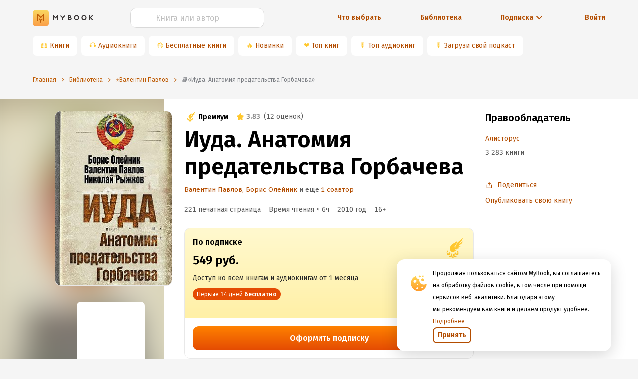

--- FILE ---
content_type: text/html; charset=utf-8
request_url: https://www.google.com/recaptcha/api2/anchor?ar=1&k=6Lc9jOkUAAAAAAS7Yqin2Ajp_JVBRmhKT0CNdA0q&co=aHR0cHM6Ly9teWJvb2sucnU6NDQz&hl=en&v=N67nZn4AqZkNcbeMu4prBgzg&size=invisible&anchor-ms=20000&execute-ms=30000&cb=lb1u6gqgiqzw
body_size: 48613
content:
<!DOCTYPE HTML><html dir="ltr" lang="en"><head><meta http-equiv="Content-Type" content="text/html; charset=UTF-8">
<meta http-equiv="X-UA-Compatible" content="IE=edge">
<title>reCAPTCHA</title>
<style type="text/css">
/* cyrillic-ext */
@font-face {
  font-family: 'Roboto';
  font-style: normal;
  font-weight: 400;
  font-stretch: 100%;
  src: url(//fonts.gstatic.com/s/roboto/v48/KFO7CnqEu92Fr1ME7kSn66aGLdTylUAMa3GUBHMdazTgWw.woff2) format('woff2');
  unicode-range: U+0460-052F, U+1C80-1C8A, U+20B4, U+2DE0-2DFF, U+A640-A69F, U+FE2E-FE2F;
}
/* cyrillic */
@font-face {
  font-family: 'Roboto';
  font-style: normal;
  font-weight: 400;
  font-stretch: 100%;
  src: url(//fonts.gstatic.com/s/roboto/v48/KFO7CnqEu92Fr1ME7kSn66aGLdTylUAMa3iUBHMdazTgWw.woff2) format('woff2');
  unicode-range: U+0301, U+0400-045F, U+0490-0491, U+04B0-04B1, U+2116;
}
/* greek-ext */
@font-face {
  font-family: 'Roboto';
  font-style: normal;
  font-weight: 400;
  font-stretch: 100%;
  src: url(//fonts.gstatic.com/s/roboto/v48/KFO7CnqEu92Fr1ME7kSn66aGLdTylUAMa3CUBHMdazTgWw.woff2) format('woff2');
  unicode-range: U+1F00-1FFF;
}
/* greek */
@font-face {
  font-family: 'Roboto';
  font-style: normal;
  font-weight: 400;
  font-stretch: 100%;
  src: url(//fonts.gstatic.com/s/roboto/v48/KFO7CnqEu92Fr1ME7kSn66aGLdTylUAMa3-UBHMdazTgWw.woff2) format('woff2');
  unicode-range: U+0370-0377, U+037A-037F, U+0384-038A, U+038C, U+038E-03A1, U+03A3-03FF;
}
/* math */
@font-face {
  font-family: 'Roboto';
  font-style: normal;
  font-weight: 400;
  font-stretch: 100%;
  src: url(//fonts.gstatic.com/s/roboto/v48/KFO7CnqEu92Fr1ME7kSn66aGLdTylUAMawCUBHMdazTgWw.woff2) format('woff2');
  unicode-range: U+0302-0303, U+0305, U+0307-0308, U+0310, U+0312, U+0315, U+031A, U+0326-0327, U+032C, U+032F-0330, U+0332-0333, U+0338, U+033A, U+0346, U+034D, U+0391-03A1, U+03A3-03A9, U+03B1-03C9, U+03D1, U+03D5-03D6, U+03F0-03F1, U+03F4-03F5, U+2016-2017, U+2034-2038, U+203C, U+2040, U+2043, U+2047, U+2050, U+2057, U+205F, U+2070-2071, U+2074-208E, U+2090-209C, U+20D0-20DC, U+20E1, U+20E5-20EF, U+2100-2112, U+2114-2115, U+2117-2121, U+2123-214F, U+2190, U+2192, U+2194-21AE, U+21B0-21E5, U+21F1-21F2, U+21F4-2211, U+2213-2214, U+2216-22FF, U+2308-230B, U+2310, U+2319, U+231C-2321, U+2336-237A, U+237C, U+2395, U+239B-23B7, U+23D0, U+23DC-23E1, U+2474-2475, U+25AF, U+25B3, U+25B7, U+25BD, U+25C1, U+25CA, U+25CC, U+25FB, U+266D-266F, U+27C0-27FF, U+2900-2AFF, U+2B0E-2B11, U+2B30-2B4C, U+2BFE, U+3030, U+FF5B, U+FF5D, U+1D400-1D7FF, U+1EE00-1EEFF;
}
/* symbols */
@font-face {
  font-family: 'Roboto';
  font-style: normal;
  font-weight: 400;
  font-stretch: 100%;
  src: url(//fonts.gstatic.com/s/roboto/v48/KFO7CnqEu92Fr1ME7kSn66aGLdTylUAMaxKUBHMdazTgWw.woff2) format('woff2');
  unicode-range: U+0001-000C, U+000E-001F, U+007F-009F, U+20DD-20E0, U+20E2-20E4, U+2150-218F, U+2190, U+2192, U+2194-2199, U+21AF, U+21E6-21F0, U+21F3, U+2218-2219, U+2299, U+22C4-22C6, U+2300-243F, U+2440-244A, U+2460-24FF, U+25A0-27BF, U+2800-28FF, U+2921-2922, U+2981, U+29BF, U+29EB, U+2B00-2BFF, U+4DC0-4DFF, U+FFF9-FFFB, U+10140-1018E, U+10190-1019C, U+101A0, U+101D0-101FD, U+102E0-102FB, U+10E60-10E7E, U+1D2C0-1D2D3, U+1D2E0-1D37F, U+1F000-1F0FF, U+1F100-1F1AD, U+1F1E6-1F1FF, U+1F30D-1F30F, U+1F315, U+1F31C, U+1F31E, U+1F320-1F32C, U+1F336, U+1F378, U+1F37D, U+1F382, U+1F393-1F39F, U+1F3A7-1F3A8, U+1F3AC-1F3AF, U+1F3C2, U+1F3C4-1F3C6, U+1F3CA-1F3CE, U+1F3D4-1F3E0, U+1F3ED, U+1F3F1-1F3F3, U+1F3F5-1F3F7, U+1F408, U+1F415, U+1F41F, U+1F426, U+1F43F, U+1F441-1F442, U+1F444, U+1F446-1F449, U+1F44C-1F44E, U+1F453, U+1F46A, U+1F47D, U+1F4A3, U+1F4B0, U+1F4B3, U+1F4B9, U+1F4BB, U+1F4BF, U+1F4C8-1F4CB, U+1F4D6, U+1F4DA, U+1F4DF, U+1F4E3-1F4E6, U+1F4EA-1F4ED, U+1F4F7, U+1F4F9-1F4FB, U+1F4FD-1F4FE, U+1F503, U+1F507-1F50B, U+1F50D, U+1F512-1F513, U+1F53E-1F54A, U+1F54F-1F5FA, U+1F610, U+1F650-1F67F, U+1F687, U+1F68D, U+1F691, U+1F694, U+1F698, U+1F6AD, U+1F6B2, U+1F6B9-1F6BA, U+1F6BC, U+1F6C6-1F6CF, U+1F6D3-1F6D7, U+1F6E0-1F6EA, U+1F6F0-1F6F3, U+1F6F7-1F6FC, U+1F700-1F7FF, U+1F800-1F80B, U+1F810-1F847, U+1F850-1F859, U+1F860-1F887, U+1F890-1F8AD, U+1F8B0-1F8BB, U+1F8C0-1F8C1, U+1F900-1F90B, U+1F93B, U+1F946, U+1F984, U+1F996, U+1F9E9, U+1FA00-1FA6F, U+1FA70-1FA7C, U+1FA80-1FA89, U+1FA8F-1FAC6, U+1FACE-1FADC, U+1FADF-1FAE9, U+1FAF0-1FAF8, U+1FB00-1FBFF;
}
/* vietnamese */
@font-face {
  font-family: 'Roboto';
  font-style: normal;
  font-weight: 400;
  font-stretch: 100%;
  src: url(//fonts.gstatic.com/s/roboto/v48/KFO7CnqEu92Fr1ME7kSn66aGLdTylUAMa3OUBHMdazTgWw.woff2) format('woff2');
  unicode-range: U+0102-0103, U+0110-0111, U+0128-0129, U+0168-0169, U+01A0-01A1, U+01AF-01B0, U+0300-0301, U+0303-0304, U+0308-0309, U+0323, U+0329, U+1EA0-1EF9, U+20AB;
}
/* latin-ext */
@font-face {
  font-family: 'Roboto';
  font-style: normal;
  font-weight: 400;
  font-stretch: 100%;
  src: url(//fonts.gstatic.com/s/roboto/v48/KFO7CnqEu92Fr1ME7kSn66aGLdTylUAMa3KUBHMdazTgWw.woff2) format('woff2');
  unicode-range: U+0100-02BA, U+02BD-02C5, U+02C7-02CC, U+02CE-02D7, U+02DD-02FF, U+0304, U+0308, U+0329, U+1D00-1DBF, U+1E00-1E9F, U+1EF2-1EFF, U+2020, U+20A0-20AB, U+20AD-20C0, U+2113, U+2C60-2C7F, U+A720-A7FF;
}
/* latin */
@font-face {
  font-family: 'Roboto';
  font-style: normal;
  font-weight: 400;
  font-stretch: 100%;
  src: url(//fonts.gstatic.com/s/roboto/v48/KFO7CnqEu92Fr1ME7kSn66aGLdTylUAMa3yUBHMdazQ.woff2) format('woff2');
  unicode-range: U+0000-00FF, U+0131, U+0152-0153, U+02BB-02BC, U+02C6, U+02DA, U+02DC, U+0304, U+0308, U+0329, U+2000-206F, U+20AC, U+2122, U+2191, U+2193, U+2212, U+2215, U+FEFF, U+FFFD;
}
/* cyrillic-ext */
@font-face {
  font-family: 'Roboto';
  font-style: normal;
  font-weight: 500;
  font-stretch: 100%;
  src: url(//fonts.gstatic.com/s/roboto/v48/KFO7CnqEu92Fr1ME7kSn66aGLdTylUAMa3GUBHMdazTgWw.woff2) format('woff2');
  unicode-range: U+0460-052F, U+1C80-1C8A, U+20B4, U+2DE0-2DFF, U+A640-A69F, U+FE2E-FE2F;
}
/* cyrillic */
@font-face {
  font-family: 'Roboto';
  font-style: normal;
  font-weight: 500;
  font-stretch: 100%;
  src: url(//fonts.gstatic.com/s/roboto/v48/KFO7CnqEu92Fr1ME7kSn66aGLdTylUAMa3iUBHMdazTgWw.woff2) format('woff2');
  unicode-range: U+0301, U+0400-045F, U+0490-0491, U+04B0-04B1, U+2116;
}
/* greek-ext */
@font-face {
  font-family: 'Roboto';
  font-style: normal;
  font-weight: 500;
  font-stretch: 100%;
  src: url(//fonts.gstatic.com/s/roboto/v48/KFO7CnqEu92Fr1ME7kSn66aGLdTylUAMa3CUBHMdazTgWw.woff2) format('woff2');
  unicode-range: U+1F00-1FFF;
}
/* greek */
@font-face {
  font-family: 'Roboto';
  font-style: normal;
  font-weight: 500;
  font-stretch: 100%;
  src: url(//fonts.gstatic.com/s/roboto/v48/KFO7CnqEu92Fr1ME7kSn66aGLdTylUAMa3-UBHMdazTgWw.woff2) format('woff2');
  unicode-range: U+0370-0377, U+037A-037F, U+0384-038A, U+038C, U+038E-03A1, U+03A3-03FF;
}
/* math */
@font-face {
  font-family: 'Roboto';
  font-style: normal;
  font-weight: 500;
  font-stretch: 100%;
  src: url(//fonts.gstatic.com/s/roboto/v48/KFO7CnqEu92Fr1ME7kSn66aGLdTylUAMawCUBHMdazTgWw.woff2) format('woff2');
  unicode-range: U+0302-0303, U+0305, U+0307-0308, U+0310, U+0312, U+0315, U+031A, U+0326-0327, U+032C, U+032F-0330, U+0332-0333, U+0338, U+033A, U+0346, U+034D, U+0391-03A1, U+03A3-03A9, U+03B1-03C9, U+03D1, U+03D5-03D6, U+03F0-03F1, U+03F4-03F5, U+2016-2017, U+2034-2038, U+203C, U+2040, U+2043, U+2047, U+2050, U+2057, U+205F, U+2070-2071, U+2074-208E, U+2090-209C, U+20D0-20DC, U+20E1, U+20E5-20EF, U+2100-2112, U+2114-2115, U+2117-2121, U+2123-214F, U+2190, U+2192, U+2194-21AE, U+21B0-21E5, U+21F1-21F2, U+21F4-2211, U+2213-2214, U+2216-22FF, U+2308-230B, U+2310, U+2319, U+231C-2321, U+2336-237A, U+237C, U+2395, U+239B-23B7, U+23D0, U+23DC-23E1, U+2474-2475, U+25AF, U+25B3, U+25B7, U+25BD, U+25C1, U+25CA, U+25CC, U+25FB, U+266D-266F, U+27C0-27FF, U+2900-2AFF, U+2B0E-2B11, U+2B30-2B4C, U+2BFE, U+3030, U+FF5B, U+FF5D, U+1D400-1D7FF, U+1EE00-1EEFF;
}
/* symbols */
@font-face {
  font-family: 'Roboto';
  font-style: normal;
  font-weight: 500;
  font-stretch: 100%;
  src: url(//fonts.gstatic.com/s/roboto/v48/KFO7CnqEu92Fr1ME7kSn66aGLdTylUAMaxKUBHMdazTgWw.woff2) format('woff2');
  unicode-range: U+0001-000C, U+000E-001F, U+007F-009F, U+20DD-20E0, U+20E2-20E4, U+2150-218F, U+2190, U+2192, U+2194-2199, U+21AF, U+21E6-21F0, U+21F3, U+2218-2219, U+2299, U+22C4-22C6, U+2300-243F, U+2440-244A, U+2460-24FF, U+25A0-27BF, U+2800-28FF, U+2921-2922, U+2981, U+29BF, U+29EB, U+2B00-2BFF, U+4DC0-4DFF, U+FFF9-FFFB, U+10140-1018E, U+10190-1019C, U+101A0, U+101D0-101FD, U+102E0-102FB, U+10E60-10E7E, U+1D2C0-1D2D3, U+1D2E0-1D37F, U+1F000-1F0FF, U+1F100-1F1AD, U+1F1E6-1F1FF, U+1F30D-1F30F, U+1F315, U+1F31C, U+1F31E, U+1F320-1F32C, U+1F336, U+1F378, U+1F37D, U+1F382, U+1F393-1F39F, U+1F3A7-1F3A8, U+1F3AC-1F3AF, U+1F3C2, U+1F3C4-1F3C6, U+1F3CA-1F3CE, U+1F3D4-1F3E0, U+1F3ED, U+1F3F1-1F3F3, U+1F3F5-1F3F7, U+1F408, U+1F415, U+1F41F, U+1F426, U+1F43F, U+1F441-1F442, U+1F444, U+1F446-1F449, U+1F44C-1F44E, U+1F453, U+1F46A, U+1F47D, U+1F4A3, U+1F4B0, U+1F4B3, U+1F4B9, U+1F4BB, U+1F4BF, U+1F4C8-1F4CB, U+1F4D6, U+1F4DA, U+1F4DF, U+1F4E3-1F4E6, U+1F4EA-1F4ED, U+1F4F7, U+1F4F9-1F4FB, U+1F4FD-1F4FE, U+1F503, U+1F507-1F50B, U+1F50D, U+1F512-1F513, U+1F53E-1F54A, U+1F54F-1F5FA, U+1F610, U+1F650-1F67F, U+1F687, U+1F68D, U+1F691, U+1F694, U+1F698, U+1F6AD, U+1F6B2, U+1F6B9-1F6BA, U+1F6BC, U+1F6C6-1F6CF, U+1F6D3-1F6D7, U+1F6E0-1F6EA, U+1F6F0-1F6F3, U+1F6F7-1F6FC, U+1F700-1F7FF, U+1F800-1F80B, U+1F810-1F847, U+1F850-1F859, U+1F860-1F887, U+1F890-1F8AD, U+1F8B0-1F8BB, U+1F8C0-1F8C1, U+1F900-1F90B, U+1F93B, U+1F946, U+1F984, U+1F996, U+1F9E9, U+1FA00-1FA6F, U+1FA70-1FA7C, U+1FA80-1FA89, U+1FA8F-1FAC6, U+1FACE-1FADC, U+1FADF-1FAE9, U+1FAF0-1FAF8, U+1FB00-1FBFF;
}
/* vietnamese */
@font-face {
  font-family: 'Roboto';
  font-style: normal;
  font-weight: 500;
  font-stretch: 100%;
  src: url(//fonts.gstatic.com/s/roboto/v48/KFO7CnqEu92Fr1ME7kSn66aGLdTylUAMa3OUBHMdazTgWw.woff2) format('woff2');
  unicode-range: U+0102-0103, U+0110-0111, U+0128-0129, U+0168-0169, U+01A0-01A1, U+01AF-01B0, U+0300-0301, U+0303-0304, U+0308-0309, U+0323, U+0329, U+1EA0-1EF9, U+20AB;
}
/* latin-ext */
@font-face {
  font-family: 'Roboto';
  font-style: normal;
  font-weight: 500;
  font-stretch: 100%;
  src: url(//fonts.gstatic.com/s/roboto/v48/KFO7CnqEu92Fr1ME7kSn66aGLdTylUAMa3KUBHMdazTgWw.woff2) format('woff2');
  unicode-range: U+0100-02BA, U+02BD-02C5, U+02C7-02CC, U+02CE-02D7, U+02DD-02FF, U+0304, U+0308, U+0329, U+1D00-1DBF, U+1E00-1E9F, U+1EF2-1EFF, U+2020, U+20A0-20AB, U+20AD-20C0, U+2113, U+2C60-2C7F, U+A720-A7FF;
}
/* latin */
@font-face {
  font-family: 'Roboto';
  font-style: normal;
  font-weight: 500;
  font-stretch: 100%;
  src: url(//fonts.gstatic.com/s/roboto/v48/KFO7CnqEu92Fr1ME7kSn66aGLdTylUAMa3yUBHMdazQ.woff2) format('woff2');
  unicode-range: U+0000-00FF, U+0131, U+0152-0153, U+02BB-02BC, U+02C6, U+02DA, U+02DC, U+0304, U+0308, U+0329, U+2000-206F, U+20AC, U+2122, U+2191, U+2193, U+2212, U+2215, U+FEFF, U+FFFD;
}
/* cyrillic-ext */
@font-face {
  font-family: 'Roboto';
  font-style: normal;
  font-weight: 900;
  font-stretch: 100%;
  src: url(//fonts.gstatic.com/s/roboto/v48/KFO7CnqEu92Fr1ME7kSn66aGLdTylUAMa3GUBHMdazTgWw.woff2) format('woff2');
  unicode-range: U+0460-052F, U+1C80-1C8A, U+20B4, U+2DE0-2DFF, U+A640-A69F, U+FE2E-FE2F;
}
/* cyrillic */
@font-face {
  font-family: 'Roboto';
  font-style: normal;
  font-weight: 900;
  font-stretch: 100%;
  src: url(//fonts.gstatic.com/s/roboto/v48/KFO7CnqEu92Fr1ME7kSn66aGLdTylUAMa3iUBHMdazTgWw.woff2) format('woff2');
  unicode-range: U+0301, U+0400-045F, U+0490-0491, U+04B0-04B1, U+2116;
}
/* greek-ext */
@font-face {
  font-family: 'Roboto';
  font-style: normal;
  font-weight: 900;
  font-stretch: 100%;
  src: url(//fonts.gstatic.com/s/roboto/v48/KFO7CnqEu92Fr1ME7kSn66aGLdTylUAMa3CUBHMdazTgWw.woff2) format('woff2');
  unicode-range: U+1F00-1FFF;
}
/* greek */
@font-face {
  font-family: 'Roboto';
  font-style: normal;
  font-weight: 900;
  font-stretch: 100%;
  src: url(//fonts.gstatic.com/s/roboto/v48/KFO7CnqEu92Fr1ME7kSn66aGLdTylUAMa3-UBHMdazTgWw.woff2) format('woff2');
  unicode-range: U+0370-0377, U+037A-037F, U+0384-038A, U+038C, U+038E-03A1, U+03A3-03FF;
}
/* math */
@font-face {
  font-family: 'Roboto';
  font-style: normal;
  font-weight: 900;
  font-stretch: 100%;
  src: url(//fonts.gstatic.com/s/roboto/v48/KFO7CnqEu92Fr1ME7kSn66aGLdTylUAMawCUBHMdazTgWw.woff2) format('woff2');
  unicode-range: U+0302-0303, U+0305, U+0307-0308, U+0310, U+0312, U+0315, U+031A, U+0326-0327, U+032C, U+032F-0330, U+0332-0333, U+0338, U+033A, U+0346, U+034D, U+0391-03A1, U+03A3-03A9, U+03B1-03C9, U+03D1, U+03D5-03D6, U+03F0-03F1, U+03F4-03F5, U+2016-2017, U+2034-2038, U+203C, U+2040, U+2043, U+2047, U+2050, U+2057, U+205F, U+2070-2071, U+2074-208E, U+2090-209C, U+20D0-20DC, U+20E1, U+20E5-20EF, U+2100-2112, U+2114-2115, U+2117-2121, U+2123-214F, U+2190, U+2192, U+2194-21AE, U+21B0-21E5, U+21F1-21F2, U+21F4-2211, U+2213-2214, U+2216-22FF, U+2308-230B, U+2310, U+2319, U+231C-2321, U+2336-237A, U+237C, U+2395, U+239B-23B7, U+23D0, U+23DC-23E1, U+2474-2475, U+25AF, U+25B3, U+25B7, U+25BD, U+25C1, U+25CA, U+25CC, U+25FB, U+266D-266F, U+27C0-27FF, U+2900-2AFF, U+2B0E-2B11, U+2B30-2B4C, U+2BFE, U+3030, U+FF5B, U+FF5D, U+1D400-1D7FF, U+1EE00-1EEFF;
}
/* symbols */
@font-face {
  font-family: 'Roboto';
  font-style: normal;
  font-weight: 900;
  font-stretch: 100%;
  src: url(//fonts.gstatic.com/s/roboto/v48/KFO7CnqEu92Fr1ME7kSn66aGLdTylUAMaxKUBHMdazTgWw.woff2) format('woff2');
  unicode-range: U+0001-000C, U+000E-001F, U+007F-009F, U+20DD-20E0, U+20E2-20E4, U+2150-218F, U+2190, U+2192, U+2194-2199, U+21AF, U+21E6-21F0, U+21F3, U+2218-2219, U+2299, U+22C4-22C6, U+2300-243F, U+2440-244A, U+2460-24FF, U+25A0-27BF, U+2800-28FF, U+2921-2922, U+2981, U+29BF, U+29EB, U+2B00-2BFF, U+4DC0-4DFF, U+FFF9-FFFB, U+10140-1018E, U+10190-1019C, U+101A0, U+101D0-101FD, U+102E0-102FB, U+10E60-10E7E, U+1D2C0-1D2D3, U+1D2E0-1D37F, U+1F000-1F0FF, U+1F100-1F1AD, U+1F1E6-1F1FF, U+1F30D-1F30F, U+1F315, U+1F31C, U+1F31E, U+1F320-1F32C, U+1F336, U+1F378, U+1F37D, U+1F382, U+1F393-1F39F, U+1F3A7-1F3A8, U+1F3AC-1F3AF, U+1F3C2, U+1F3C4-1F3C6, U+1F3CA-1F3CE, U+1F3D4-1F3E0, U+1F3ED, U+1F3F1-1F3F3, U+1F3F5-1F3F7, U+1F408, U+1F415, U+1F41F, U+1F426, U+1F43F, U+1F441-1F442, U+1F444, U+1F446-1F449, U+1F44C-1F44E, U+1F453, U+1F46A, U+1F47D, U+1F4A3, U+1F4B0, U+1F4B3, U+1F4B9, U+1F4BB, U+1F4BF, U+1F4C8-1F4CB, U+1F4D6, U+1F4DA, U+1F4DF, U+1F4E3-1F4E6, U+1F4EA-1F4ED, U+1F4F7, U+1F4F9-1F4FB, U+1F4FD-1F4FE, U+1F503, U+1F507-1F50B, U+1F50D, U+1F512-1F513, U+1F53E-1F54A, U+1F54F-1F5FA, U+1F610, U+1F650-1F67F, U+1F687, U+1F68D, U+1F691, U+1F694, U+1F698, U+1F6AD, U+1F6B2, U+1F6B9-1F6BA, U+1F6BC, U+1F6C6-1F6CF, U+1F6D3-1F6D7, U+1F6E0-1F6EA, U+1F6F0-1F6F3, U+1F6F7-1F6FC, U+1F700-1F7FF, U+1F800-1F80B, U+1F810-1F847, U+1F850-1F859, U+1F860-1F887, U+1F890-1F8AD, U+1F8B0-1F8BB, U+1F8C0-1F8C1, U+1F900-1F90B, U+1F93B, U+1F946, U+1F984, U+1F996, U+1F9E9, U+1FA00-1FA6F, U+1FA70-1FA7C, U+1FA80-1FA89, U+1FA8F-1FAC6, U+1FACE-1FADC, U+1FADF-1FAE9, U+1FAF0-1FAF8, U+1FB00-1FBFF;
}
/* vietnamese */
@font-face {
  font-family: 'Roboto';
  font-style: normal;
  font-weight: 900;
  font-stretch: 100%;
  src: url(//fonts.gstatic.com/s/roboto/v48/KFO7CnqEu92Fr1ME7kSn66aGLdTylUAMa3OUBHMdazTgWw.woff2) format('woff2');
  unicode-range: U+0102-0103, U+0110-0111, U+0128-0129, U+0168-0169, U+01A0-01A1, U+01AF-01B0, U+0300-0301, U+0303-0304, U+0308-0309, U+0323, U+0329, U+1EA0-1EF9, U+20AB;
}
/* latin-ext */
@font-face {
  font-family: 'Roboto';
  font-style: normal;
  font-weight: 900;
  font-stretch: 100%;
  src: url(//fonts.gstatic.com/s/roboto/v48/KFO7CnqEu92Fr1ME7kSn66aGLdTylUAMa3KUBHMdazTgWw.woff2) format('woff2');
  unicode-range: U+0100-02BA, U+02BD-02C5, U+02C7-02CC, U+02CE-02D7, U+02DD-02FF, U+0304, U+0308, U+0329, U+1D00-1DBF, U+1E00-1E9F, U+1EF2-1EFF, U+2020, U+20A0-20AB, U+20AD-20C0, U+2113, U+2C60-2C7F, U+A720-A7FF;
}
/* latin */
@font-face {
  font-family: 'Roboto';
  font-style: normal;
  font-weight: 900;
  font-stretch: 100%;
  src: url(//fonts.gstatic.com/s/roboto/v48/KFO7CnqEu92Fr1ME7kSn66aGLdTylUAMa3yUBHMdazQ.woff2) format('woff2');
  unicode-range: U+0000-00FF, U+0131, U+0152-0153, U+02BB-02BC, U+02C6, U+02DA, U+02DC, U+0304, U+0308, U+0329, U+2000-206F, U+20AC, U+2122, U+2191, U+2193, U+2212, U+2215, U+FEFF, U+FFFD;
}

</style>
<link rel="stylesheet" type="text/css" href="https://www.gstatic.com/recaptcha/releases/N67nZn4AqZkNcbeMu4prBgzg/styles__ltr.css">
<script nonce="DzgE3JYfkwXXfqXrBzfssg" type="text/javascript">window['__recaptcha_api'] = 'https://www.google.com/recaptcha/api2/';</script>
<script type="text/javascript" src="https://www.gstatic.com/recaptcha/releases/N67nZn4AqZkNcbeMu4prBgzg/recaptcha__en.js" nonce="DzgE3JYfkwXXfqXrBzfssg">
      
    </script></head>
<body><div id="rc-anchor-alert" class="rc-anchor-alert"></div>
<input type="hidden" id="recaptcha-token" value="[base64]">
<script type="text/javascript" nonce="DzgE3JYfkwXXfqXrBzfssg">
      recaptcha.anchor.Main.init("[\x22ainput\x22,[\x22bgdata\x22,\x22\x22,\[base64]/[base64]/[base64]/[base64]/[base64]/[base64]/KGcoTywyNTMsTy5PKSxVRyhPLEMpKTpnKE8sMjUzLEMpLE8pKSxsKSksTykpfSxieT1mdW5jdGlvbihDLE8sdSxsKXtmb3IobD0odT1SKEMpLDApO08+MDtPLS0pbD1sPDw4fFooQyk7ZyhDLHUsbCl9LFVHPWZ1bmN0aW9uKEMsTyl7Qy5pLmxlbmd0aD4xMDQ/[base64]/[base64]/[base64]/[base64]/[base64]/[base64]/[base64]\\u003d\x22,\[base64]\x22,\x22wqvDrMKYwpPDnsKDbykswqZ/P8OowqXDjsKaI8K+HsKGw7Blw5lFwqHDukXCr8K9A34WSHnDuWvCq1Q+Z3NXRnfDgz7Dv1zDtMOxRgYjWsKZwqfDnHvDiBHDncK6wq7Cs8OMwrhXw596AWrDtHrCoSDDsTvDiRnCi8OXAsKiWcKmw6bDtGkVZmDCqcOewoRuw6tmbyfCvy0vHQZGw5F/FyZVw4ouw4TDnsOJwodtYsKVwqthDVxfRFTDrMKMFcOfRMOtZzV3wqBgA8KNTmp5wrgYw7cfw7TDr8OWwp0yYCPDtMKQw4TDnTlAH3N2ccKFDWfDoMKMwqFnYsKGcXsJGsOFUsOewo0EOHw5XMO8XnzDlQTCmMKKw7rCl8OndMOowogQw7fDmMK/BC/[base64]/CkiVLwqY1wr/[base64]/CpMK6HXFkIyMIaMOPDGvCsiR5UiBkBzTDnjvCq8OnL385w45OCMORLcKpX8O3woJjwq/DulFTBBrCtB1xTTVxw6xLYybCksO1IFjCmHNHwrMxMyAqw53DpcOCw6LCqMOew51Tw5bCjghPwovDj8O2w4nCvsOBSSpzBMOgdgvCgcKdXMODLifCpgQuw6/Ch8Oqw57Dh8K4w7gVcsO9IiHDqsO5w4s1w6XDiAPDqsOPfcOpP8ONesKcQUtbw5JWC8O6F3HDmsO4biLCvkbDhS4/esO0w6gCwpdDwp9Yw7BYwpdiw6JOMFwcwqpLw6BzRVDDuMK5J8KWecKLFcKVQMOVc3jDtiA8w4xARTPCgcOtDEcUSsKWSSzCpsOuUcOSwrvDq8KPWAPDh8KLHhvCvsKLw7DCjMOTwpIqZcKuwq1vFy3CvAfCkG/CpcONaMKcD8KWVGJiwo/[base64]/DrSsKXsKMw5XDr8OFw50vUVnDhD/Ck8Ohf1fDjxpsQsKtAGLDj8O8f8O5BsKxwoZeJsK3w73CoMORwpPDgi9bCCfDrh9Tw5Iww4ELasK0wr3CtcKGw6k8w4bCmQoewoDCocO4wq/DuEQKwpYbwrdJGMK5w6fCjznDjX/CrcOeecKyw7rDrMK9KsOewqzCncOYwpo4w6NtBUzDrcKtECZqwqzCrsKUwozCrsKTw5p1wpXDhcKCwrcGw6TCtcO3woDCn8OwfDE/Um/Dq8OiAsKPZmrCtRwLLATCmlpgwoDCqQHCh8KVwpd6wqhBS2tlfsKGw7UhGnhlwqvCqBI+w6DDm8ObXiJ1w6Abw4LDvMOKNsOmw6/DmE8Aw5/[base64]/RMOqw7TDnMKtY8KGwo5zwr1Iwr7CgV/CqgDDtcOMCcKXWcKNwrjDlUtQS3cVwrbCrsO1dMOowoQbHcOxXzDCsMKDw6vCozbCgMKFw6/CjMOcFMO7VDR9cMKnIw83wolMw63DtT5Dwq5jw4klbA7Dn8KEw6RoOcKfwrLClQVpXcOSw4LDoCTCrgMhw7EDwrotIMKie1kZwrzDgMOxFVFww6Uww6/Dhg1uw5XDphYkeCfCpRA1QsKPw7bDsW1cEsO5X0AAFMOPDSknw7TCtsKVABHDhMOewqLDugAkwp/DisOVw4Atw63Dp8OXM8O5AANbwrbCjQ3DrXENw77Cvz9swrDDvcKySngzHsORDD5iXHDDr8KBfsKDwrLDncOef1IzwppeA8KMUMOlCMOVH8OBFsOLw7/CqMOwCWPCjER9w5nDs8KkM8K0w5x3w6rDmsOVHDxQdMOFw7vCtcO9RVcpSMO/w5JJwpTDiinCt8O4wpcATsKvWMKjFcOhwqrCgsKrflENw5Jpw6QQwr7CkVTCgMK1D8Oiw7jDjD8Ewq4/wqdGwrtnwpbDg3fDinLCkFVfw5vCosOFwoHDt3vCgsOAw5HDgXzCuBrCvQfDjMOoXFfCn0LDpMOuwrLClMK0NsO2YMKvEsKDBMOzw5XDmsO3wovClmIwLj4IEkBVaMKnWcOtw6jDj8Kpwphdwo/ComIPF8K7ZwdtLcOlemhEwqUrwr8jb8KJasO5V8KpdMO9RMO9wopSJVPDo8OwwqwnS8Kgw5Bbw73CriLCmMOzw5XDjsKbw7bDosKyw6EWwrN+Q8OcwqFIXh3Dr8OtDMKowoVVwp3ClGjDk8O3w6rDon/CnMKyagcZw5TDnRBRbxR7Xjt2XRlcwojDoVhEPsOmZcKrKGMAYcOewqHDolVQK2rCnTgZWGsjVmTDgE7Ciy3Cqi/[base64]/DpMKQwpAIAcOCwrbCli7DhsKxw7DDm8O0YsOTwpnCtsOVE8KowrXDmcOAcsOAwpc2E8K3w4nCosOqZ8OsLsO0AXLDonoVw4lBw6PCtcOaHsKOw6vDsQhPwr7CsMKVwpNQIhPCqcOUf8KUwqrCvWvCn0AxwpYSwq9dw6FtGzPCslcywrnClMKJbcK8GE/Ck8Kyw7gSw7PDvDFawrJ6JA/[base64]/w4nDtcO7wpwqwpjCu8KUPMK3PcO+JFDDkW3CqcO4WBXChcKVwr7CtsKtSBA/Jiclw5MPw6J4wpZJwotMAUzCiE7DqBbCtlgHVcO+OSAwwq8qwoLDkjLCr8Kswq1macK+QT3CgyjCmcKBdnPCgmLCvRA8QcOyeX4idmPDmMOGw6I1wqw/CsKtw7bCsFzDrsOYw60EwqHCsVjDuDY+biLCl1EVVMO5NMK7PsOpfMOwC8KHSWXCpsKDP8OswoPDpMK9PMKmw4RvBGrCtnHDlRXCicOFw6hRK0/CmDzDn3NYwqlzw7Jzw6p3bk5Nwo0faMO3w49Tw7FRKVHCisOJw7LDhsO+w78lZAzDqDc2AsO2ecO2w5Q9wr/[base64]/[base64]/CvMKuw4nDvsKSw5LCqkNGwovDlUfDj8ONw7bDm1FWw5htKsOww6jCh1QrwoDDj8K1w5tvwoDDkXjDqVjDsWHCnMOxwrHDjwzDscKibMO+Rh3DrsOEX8KZS2RKSsKofsORw5DDm8OqbcKewoXCksKjT8Okw7cmw4/DkcKLwrBDF2PCvsOBw4tfQMKYfW3Dl8OPDR/DsQ4rc8OUQU/Dnys+XcOUFsOgbcKDe2UTTyFCw6bDi28/wooMcMO4w6/ClMOJw5dMw7xrwq3CqMOHYMOhw55tLizDj8O/PsO0wr4+w7UQw6TDgsOrwrsVwrjCo8Kzw5BvwpnDjcO1w43CjMKXwq4AJE7Dp8OaHMO4wrTDnVJowqzDlQsvw5spw6Y2cMKaw60iw7JcwrXCsjJDw4zCs8OFcF7CvCgTFxFaw7cADMO/[base64]/Ctx3CtMK+wq/Ch8K3OUXDnHZMX8OFwqPCo1F7fVonQzkXUsOqwrUOJUUBWUUmw4Ntw4krwpMqM8KCw4BoU8OEwrV4wq7DkMO8RW4DHEHDuw1EwqHCgcOSM2UuwoxdBsO5w6HCgXXDshMqw7QVKMO+CMKDESzDpRXDmsOYw4/[base64]/CpcOHGC7DqcK5LcKeWcKyZzvDt1Ziw5bCgxjCvF3DoBg3wqHDgcK4wpvDnQR4esOYw64PEwxFwqdKw796XsOEwqAwwqs0c1NdwpEafMKGw7nCgcOWw5ZxdcOnw5fDhsKDwq0FLWbCq8K5asOGMW7DnXxawovDn2LCjjJWw4/DlsKQVMOSHDvCh8Owwq4EK8KWw4rDoTF9w7UrPMOIf8Oww7/Dm8O6aMKFwo8CCcOGNMOiLm9xwrvDkgjDr2TDrzTCn2TCsSBhIVc6WGtbwqzDv8O2wpFOTsKiTsKPw6TDg1DClcKTwqEFAcK+Yn9Nw4Evw6A/[base64]/[base64]/eMKefn/DthrDliDDlBjCmsKkw7MmbsKNfcKiPcKpOsOJwqfCt8KVw45qw7N/w5xIY3nDikbDnsKJb8OywpcTw6bDjVPDjcKCLFw2NsOkPcK1A07CicOaORARK8K/[base64]/Q8OuKMOdw4vCnkvCsn7Dh8OSVMOsZg/[base64]/MMO0wrcdwpLCrMOGScKVY8OjSMK5azLCmz1Lw7TDlsKxw7vDoBDCmcO9w61JNnLDuF9aw41ZXn3CqSfCvsO4dBpUbcKHc8Kuw4jDoWZdw6/CkirDnirDm8OGwq0RckXCl8KFaFRZwrc6woQWw5PChMKjcj57wpDCjMKZw5w6c1DDssO2w7jCm2txw6nDqcK3NzBqY8K1UsOIwprCjS/[base64]/DtcOECsKcwoPDv8K4DVHDn2nCjj/CkVnDjy8mw784Z8O1G8KUw5ZkIsKswonCqcO9w64RLg/DvsOBPRFfdsO4OMO7fA3DmlrCssO4wq03FWrDgy5kwokyLcOBTkx2wr3DvsOtKsKywrvCkTVCB8KwfkoVbcKpcT/DncKfbnTDkcOVwqxDcsOHw5jDusO0OVwIYQnDgHEwacK9QDLCl8KMwqTDlcOFMsKswppPRMKGDcKDX05JNQDDrlVJw6sjw4HDgcKAU8KCdMOTeCFtcDfDpishwojCj1HDmx9PaEVsw7B4fcK9w5V9UgjCl8OYdsK/VMOmbMKNRmJBUgXDnWjDvsOEZMKoR8KpwrbCsQ7DjsKrbnJLCFDCkMO6ZlINIWIVOMKTwpvDgBHCqhjDtispwq8IwqHDnA/CqC1ZY8Obw7XDqEvDksKxHwrCnw9AwrXDuMOdwq97wplsXsKlwqvDs8OxYE9MaD/[base64]/DjwV9wpDDp3B4JsO6AMKsw6XDn8OawrLDo8KRwqQVVMK2wo/Ci8KTXMKdw7sFeMKmw4vChcONTsK7IQ3CmzvDpcO3w5VERR4eW8OJw4LDpMKWwrJXw4phw7kww6slwoQMw5hhB8KgLVc+wrTDm8OjworCpMKCeR81wrPCicOqw6ADcwHCiMOnwqMvA8KfTCgPccKiOHtww5hVbsOyNnYPTcKtwr5yC8KafR3CiVkSw459wr/[base64]/CqcK2LsOdw4XCpMK3w79OB1jCjsKrwqIMw5vCncKETMOBW8KEwpXDo8O8wo5rRcOgfcOFSMOKwqRDw7JyWF1kWhLCucKsCEDDkMOLw5Jmw4/DqcOSVkXDogwuwqHChi8UCmI5KcKNRsKTbEdiw5nCtWMSw4vDnSVcEMOOZS3DhsK5wq0qwqAIwrJww63DhcKlwrPDtmbCpmJbw7ROYMONQkDDnsK8bMKxFRDCm1hCw7LCikHCscO9w7/Ck05BBFbChsKrw4VPS8K6woxNwq3DqD/[base64]/[base64]/[base64]/Dsk1Kw5kLw47CksKiw5PCiBEswqtTw4JawoPDhTJcw7EgLzw8w6sxVsOrw53DqFE5w706AMO/wpzCncKpwqPCmWI4ZHsWMCHCr8KgWxPDtgZ4UcOTPMOiwqUtw57DmMORKFp+acKZeMKOa8ORw4sawpfDmMO/[base64]/OMKcw7EzUmsKw4IjGh7Cji91ZC8VBUVoC1sLwrlSw6hcw5UZWsKnAcOxaWvDugxyGSnCt8OQwqnDucOfwpVQcsOuX2zCsHrDjmhxwpladcO0VWlGw6YHwrbDmcO/woRNfE85w5UlTWPDmMKGWDNnfVRgE2ViVhNKwr5uwo7CnQkqw5c1w4ADwrYtw7sRw5shwqI3w5bDlwTCg0d+w7TDgWNYDQE5AkE+wodNLVEre0/CmMOdw6nDuTvDvmrCk23DlVcOVE8qf8KXwp/[base64]/Dm8HK8OtRBPDoi3CsFsrXVkmXcOcw5vDoMKmc8Kswqo2A8KCRsK8wrMtw4wpWsKPw4ssw5nCvVdoZSAcwp3Cqy/[base64]/w5vCrWxjwqvDmzl3ISzCvEjDucKqZmVPwq7DksO3w7pswoTDrmDCmkTCv33CrlJwCzDCpcKSw61tFcKLOgR2w4tJw5R0wp/CqQQGOcKew5PDgsK0w73DvcKnZMKMccOhIcOhYcKMM8Krw7bDksOISsKZOG1Fw5HChsKdB8KLZcKiWTPDiDXCvsOAwr7Cn8O0BA1Zw7fDkMKFwpd+wpHCqcO4wpPDr8K7ElTDkmXCh2nDp3DChsKAFj/DuVsLQMOaw64LHcOxW8Ksw40/wpTClQfDmgQgw4bCqsOyw7AkcMKcAjItBcONF1LCuCXDvcOfZhEPf8KHdggDwqNVbWHDhAwfGnbCo8OiwrIYD0jDp1LCiWDDjwQdw41+w7fDm8K6wofCmMKzw5/[base64]/DrcK/e13ChMONElE/JyJ4w57CocKqOMK3NQrDrcOxBzNZQzsHw6BKSMKAwoXCv8KHwoVnA8OhPW4zwpDCgStBcsKewoTCu3oAZwtkw4vDpsOfFcOqw6/CsVR6HsK7T1HDrgrCoWYBw6UELsOpesOYw73CujXDrn0cHMObwoVLSsKuw4XDlMKSwq5nCH8vwpLCq8OVTgErU3vCnkkxMsOXLMKxGQYOw4bDtQbCpMK+d8OKB8KhO8OvF8KKD8O1w6BPwppnfUPDpAZEBW/DtnbDkzEuwqcIIxY1VRcMGQnCkMKrN8OKKsKXwoHDnRvCqjfDq8O9wrjDn25kw7LCgcODw6guJ8K4RMOKwpnCmTjChSDDmhEIRMKNRErDvgxfIsKrw5Eyw4xZQcKaYjEYw7bCvyJNRyEHw4DDtsKUeDfCgMKAw5vDpsOawpdAHHo/w4/CpMK0w7h2GcKhw5jCssKUBcKtw5/Cv8KYwonDr2keAcOhwqtXw4INN8O+w5fDhMKQCzDCscOxfhvDmsKVPjjCp8KUwovCqC3DiQTCrsOHwptfw6DChcOvNlrDii7CiyLCn8OSw7jDk0rDp0skwr0iDMOGT8O6w6HDujnDlhnDoDvDjSBwHmgwwrYFwrXCrQY2H8OFBMOxw7BgcR03wrYHVnjDli/DuMKJwr7DjsKIwqIvwo5tw7FOcMObwpg2woHDrcKJw4w2wqjCnsKBWsKkesK4BMKzEWkkwqlHw6R3JMKBwrQhXQPDhcK6OcKwaAjCnMOpwo3DuT/Cv8KYw78SwooWwrcEw7/DrAAVIcKLcWo4LsKmw754MTwcwrvCqx/[base64]/wqESasOCYwk+SEF4UsOteF5sAxd4JhV5wrE2esOXw6d0wqbCtcO2wq1eZS1LN8OTwpt7w7jCqMOYGMOBa8ODw73CssOMCXoKwrbCucKsGcOHb8Kawr/DhcOCw5hfRlMcLMOvClFMYlEtw7TDq8KXW0t1FlliCcKYwr8Vw4FZw542woYhw6bCt0Y/BMOBw7sfdMKlwpXCgioTw5/CjVjCscKPZWrCksOsDxQuw618w7VUw41ic8K3ZsO1C2XCqMOrM8KcWwo9f8Oxw6wVw5FAL8OOTFYOwpHCukItO8KzABHDulTDvMOHw5nCoHhPQMOABcKEGBHCmsOuCR7DosKYc1DDlMK2a0zDoMK5CFvCgTLDnz/ChxvDpXbDticCwrnCs8K/fcK+w7xiw5BjwpbCusKUFmZyLQZxwqbDp8ORw7s5wo7CnkLCkAAlGGfCg8KcRj7DtsKSA3LDiMK/Rn3Dsx/DmMOxUgTCuQXDgsK9wr5tSMO6W2Ijw70QwpPCvcKTwpFwCT9rw7fDuMK7fsOuwojCiMKrw4c9wrgFO0BHJjLDj8KraHrDo8OHwovDgkrCow/[base64]/DtSPDvQPCssKxwqUfAcO3wq/CtxrCnMK+TSvDsX8gSBJnfsK5ZsKSAiXDuQtww6gYBy/CuMKUw7HDicK/JxECwoTDqWdwECHCosKqw63CscOEw4TDrsKzw5PDp8O7wrNwZUHCt8K3BSYpC8OfwpMww6/DocKKw4zDpXDCksKBwrHCs8KHwrEOXMOeIXXDrcO0JcKsdcKFwq/CoAdjwrd4wqUqbsK6AT/DpcK1w5zDo2TDqcO0woPCvsOvTB50w5XChcKbw7LDvUZaw6p3d8KXw4YPfMORw4xfwppGcVJxUX7DkhB3ZGJMw4N8wp/DvcK0wofDvi1Vw5Fpwp4SGn8XwovClsOdQsOKe8KSfMOzREAlw5d+w77DhgTDi3jCsDY4CcOHwrB/U8OCwqRtwpDDqGfDnUkjwqbDnsK2w57CrMOVUcOOwo/DlMKSwrV8acOodjRsw7DClMOKwqnChXQPWTYgA8KUKGHCksORXSHDi8KWw4LDvcK/w53CjMOaTsOVw7rDlcOMVMKfZ8KmwowIM3fCoFpPcMK9w4XDicKrQcOHWsOiw4YtAF/CuyvDnTFKHQxxKz0iF2Unwpccw6NXwqnCjMK3C8Kfw5HDoWdtBS0+XMKWLw/DicKrw7bDnMKSbSzCrMOxc3DDpMKNXSnDuQU3wozDr2tjwrzDjxccPTnDvsKnYmgYNBx8w4/Ct3NWFXFhw4Bca8KAwokNCMKPwokUwpx7fMO6w5HDmWQww4TDmWjDmsKzQW/DmsOkWsOYYMOAwo3DlcKEdUMow4fCnTp9RsOUwoA3RGbCkDY5wph8bGZfwqbCjGhUw7bDmsOAVcOywoXCszHDhVoiw5/DggBrcSR3GUfDkCReVMOwIS3DiMOmwopWZQ1VwrMCw74TNU7CtsKFVXVWOXwYwpfClcOCFzbCjl/Do0M0TcOJB8KvwohtwqvCsMKFwoTCu8Obw6ZrOsK4wpYQEcKtw43DtGDCrMOow6DChEBNw7zCm0XCtirCiMOVfzrDjFdMwrLCnyUgwpzCosKNw6bChS/CnMOKwpR8wrTDpg/CkMKeIwU7w4DDjTjDgcK7dcKLVMOkNwnDqF5vdMKPTcOrHE7CncOAw5dIPX3DtF0FR8Kdw7bDn8KYGcK7MsOjK8KDw5bCr1DDpxHDvcKrbcKowox6wobDmBFiQ1HDoAnCm21QV11owo/DhBjCgMK1ITTCgsOhPcKADcKlcX3CiMKkwqXDscKFNSPClkjDqnUew5vCmMOQw4fCtMKnw79pXxXDoMKPwqZ1asOKw6XDqlDDpsOqw4LCklNWEMKLwrwxDcO7wpbCmkMqDm/DvBUbw4fChMKEw5kSVC3CpC55w77Cu3gHOlnDu2d1fcOzwoFgA8O2QCs3w7fCiMK0wrnDqcO9w7fDrnbDvMKSwr3CgnDCjMKiwqnCqMOmwrJ6BWTDjsKKw4PClsKbDAhnNEzDqMKew58aT8K3IsOyw4YWW8KFw7s/woPCj8ODwozDisK2w4/DnnbCiSPDtHvCncO4DsKMYsOCKcKuwpfDq8KUc0HDrB5hwq0Xw49GwrDCs8OEwr9rwofDsn5uTid6wp8iw5/DuRbCnkA5wpnCgQtuAVLDlXlywrXCtjzDscO0RHwmOsKmwrPCjcOtwqEcGsKewrXCpinCtHjDlAUZwqUwV015w4swwrdYw5EHSsOtSS/DrMKCQw/DqTDClF/Ds8OnUwAXw5HCosOibj7Dp8KySsK8wrw2T8KEw4FoZSJmYzdfwrzCucOzJsKvw6vDksO7ZMOiw6JSJcOeD07CujjDm0PCucK6wpjCrAscwqxnGcKDPMKmUsK6L8OBQR/CnsOUwq4YIxbDlStJw5/CrTRXw5lEWnliwrQHw4Jcw7zCsMKfZMK2dDYPwrAVCsK8w4TCusK7cXvCmmwOw6Enw6rDl8O6NH/Dp8OjaXrDjsKqwr/CoMO/wqHCisKDVsKXGVnDkcOPPsKzwogjWR/Di8Kzw48gYMOqwr7DtQEVasOvY8Kkw6TCoMOICXrCk8OpLMKKw7bCjVfCoB3CrMOWDwxFwpbDmMOTOygvw6o2wp8/DMKZwqduNMOSw4DDoTDDmhc9OMOZw6fDsiwSwr/ChSBjwpByw6Arw4oVKUbDskHCnEfDuMKYTsOfKsKWw4DCuMKuwrkXwqnDocK3O8OUwoJxw7hQaz0bCiIWwqfChcKcMg/[base64]/Dm8K0DxTCo8K9V8OWwoccVkkHGsOKw5VSP8K0wqPDvSzDr8KyRxHDml7Di8K+LcKyw5LDjMKtw5Uew6UZw4c5w4YTwrnDh0xJw5zDhcOGMnpRw586wpxqw4w9wpZSWMK/wrjDu3luOsKgfcOlw63DosK9ASHCm0nCicOkEMKuUnjCgMK8wpbDpMOkHmPDixBJwqELw4PDhUJewoFvGA3Do8OcX8OywqfCoQIBwp44DTzCgAvCkC0FYcOmDxHCjzHClU/CisO8d8K2K07DnMOJCXkPdcKSVnjCqsKcaMOFY8O6wq17aAHDgsKmD8OPHcODwpHDtMKAwrrDi3bCsXAwEMOIS0HDlsKjwoEKwqPDq8Kwwo/[base64]/[base64]/[base64]/[base64]/[base64]/Dum7Dgm/Dt8KRw57CnEw9wq9VTcOCw5PDocKUwpPDm2Mlw5Faw53DosK9HXIvwozDssO4wqHCoQHCkMO1JhUuwp9QEhRKw6/CnwgYw5kFw5QAQMKTS3YBwqZKC8OSw5ozDMKbw4PDs8OCwrZJw63CtcKQGcKCwovDocKRJMOiUMONw4E4wpHCnB19FVrCkgkOG0fDjsK0wrrDocO+wqLCtsOCwp/CkHlaw5zDucKhw7bDmhsQCMO+JWsTdxrCnCvDnG3DssOvdMObdEU9KsOawoN3csKUIcOBwrEJX8K7wqbDt8O2w7klGmsmIy8mwoXDs1EMP8KYIVXDhcOHGk/DhSrDh8O1wqEpw6nDrcOAwqUfVcOew5ocwozCmTvCtcKfwqg7ZMOJRTbDhMOXZAZUwq1xezDDkMOKw4jCj8OLwoJSKcK/Bw12wrpLw6k3w73DojlYO8Oyw7PCp8O5w67Dg8OIw5LCrylPwqnCr8ORwq1zNsK1wpFPw57DjmLDiMKeworDt0oTwq8ZwrzCsz3Cq8K/[base64]/CrsOywoXCsUMQVcOKwot5w5NBVMKsfMOXwrxFTWsnWMOhw4PDrS/[base64]/DpsO7woYFGXbDmEfDlcK1FVnDnMOTwpAzNsOTwrvDrT88wq8/wrfClcKVw6YOw5RoE1bClT56w41/wr/Dk8OYClDChWwAZEjCr8OpwoUOw5fCmQvDsMOBwq7Ch8KjeAEBwq5BwqI5RMOzc8KIw6LCmMK4wrXCkMOew4wWUGHDqSVgKDNdw4Ume8K+w5F6woZ0wqnDhsOxcsOnDgjColnDpR/Ch8KzTx8jw7LCicKWXUbDnwQ8wo7CucO5w7bDinBNwotlOzPCrcO7wqQGwoRTwoUgwo7CrjvDu8OTVSXDkHAvIjfDhcObw5XChcKUSmVlw7zDhsOgwqV8w6VFw4pVHBvDp2/DgMK3w6XDkMKew4Vww73DmU7DuQVjw4vCicKTCUB7woMRw6bCiEUmd8OdS8OhfMOldcODwrHDnn/Dr8OLw5zDvUYRNcKCP8O+GjHDuQZ0VcKfV8K+wrPDvlUuYwLDgcKbwqjDgcKRwqARHgjDglfCrF4aHUVGwoFaPsOTw6jDvcKbwr/CgMOow4PCkMOmBcKyw7Y8FMKPGk0GeU/Cj8OLw7oSw5s1wrNzOcOmwpfDshMCwoI6ZWl1wp1XwqVsXcKHY8KEw4bDlsOww5l/wofCmMOYwrnDmMOhYA/[base64]/Dg0/CpsO/fVjCrxPCsAnCk2BFeyvDkRVfXRkhwrYjw5E9bRLDgcOrw4/DkcOxHDMtw5RQGMK0w5gfwrtnTMKsw7bCnAscw6FewqzDmyBqw7hJwp/Dl2/DqXXCuMOfw7bCvcOJasOxwovDqC8iwq8bw55vwp9LOsOow4p4VhNqGVrDqm/ChMKGw57DgBLCncK0NnHCqcK5w6TCp8KUwoHCkMKcw7Mawo4/w61Caj5VwoBvwpsLwrvDni/CtlhtIShTwr/DlzVRw6PDocOgw7HDhgM7LcK6w4YOwqnCgMOefcO9ChXDjGbClFPDqTQ1w78ewo/DniEdUsOPKMO4f8KTw4AIMjtQbBvDl8OWHkE3wr/[base64]/NcKDJjHClFNnwp8SIiQhE0fChsOBwpAMQcKbw4XCu8OTw4sHfRBzD8OPw7dtw55dMiQHYEDCmMKjFXTDssOBw7sEES/[base64]/DncK4woggw54iFMOzQsKjICpEwqlRwrpuw6MLw51bw447w7bDlcKhCsKsfMKFwpAnZsKcQsKdwpYnwqDCkcOyw5TDrXzDlMKEYi49bsKowp3DvsO8LcOOwpzCngM2w45Ww64MwqjDlGzDpcOuTsOpVsKcRcOZCcOnTcO9w7XCgi/[base64]/Cj3zDvEPCoMOuw7LDucOZFMOfHMKmw4JTOcOLwponw6/Cq8KMZ8OOwp3Ck0hxwr/Dik0Mw54qwqbCiBQPwp3Do8OJwq9JFsKta8OdXm/CmyQICFAVOcKuXsOnw7cDfH/[base64]/DmzTCicOJw7w0wrJVP1HCsMOzX8OQVRMqIsOJw7vCkGPDh1HCsMKDbsKWw6Riw5fCmSYvw6IdwqvDp8OeMhYSw6ZnacKJHsOtDxRDw5HDqcOqeBFbwp/[base64]/DlkfDkmwAOsK0w6ZhNsKBNCDCusKkwrVTLsK+IlXCqMKmw7rChsOaw5HCsybClQ4BUlJ0w4jDm8OZScKiZXQAHcO8wrsjw6/CuMOrw7PDiMK+woPClcOKVUrDnH0nwqdiw6LDtcK+ZTPDsCtrwoAJw5TCiMOAworCg1oJw5PCjg07wq9wEWrDr8Kjw7nClsOxDzxQcGpJwpjCtMOsJ0HDrRsOw7DCrTYfwp/Dv8OSdU7CiBzCq1jCtiDCi8KiYMKAwqAGJMKkW8OQw5wXW8Kkwq9qG8KBw4hSaDPDu8KKUcOuw5ZzwrxPFsK7wpLCvMO3wpXChMKmdxpoWkJowoQtfWfCk3J6w7nCvWAQeWHCgcKJQgsrHCrDrsKEw5tIw7rDt2bDgm/CjyPDpMKBaUUMHG0IDXIoTcKvw4FvDSp+DsOAPsKLRsOqw6tgbRU+XQpiwpjCj8OyeHgQJRjDjMKTw7E6w7TDngpNw6siQU04SsO8woULK8KNKmZQwpXDj8KTwrZOwoMGw44NPsOOw5vDicKeI8KtVEl2w77CvcOjw6jCo0HDii3DiMKjUcO9Hkguw4/CrMKCwo4BNHFPwrDDp0rDt8ORfcKawo1LbAPDkj3Cl2N7woBLCRVcw79Pw4/Dl8KGO0zCjl3Cv8OnRRvCngPCvcOnwqlxwqnCrsOPEX/CtlIZLHnDjsO3wp/[base64]/K8OAwqA6w4RYMsKLwp4aw4VVB8O5w7pYXcO6P8Ocwr81wrIkbMOBwoB7MDJ0TSZ/w5M/KzTDhVFbw7jDp0XDk8OAQxLCssKowo3DnsOwwr8swoFrAQo/FHUtIMO5w4EWRU8UwrR3WsKowpnDvcOmcxDDhMKPw7lkdijCijILwopTw4pIEMKJwrrCpWkkWMOHw5AowqHDoDjCncO8NMK4WcO8XkvCuz/CksOXw77CsAwvM8O0w4PCi8OeOHfDo8KhwrMMwoDDlMOGEcOXw7rCusKswr7DpsOvwprCt8Oxe8O5w53Dg2BLEk/CgMK5w6rDscKTDmNlbcKkeGB6wr8qwrnDp8OVwqPDsXTCpVZTw7t1L8K2NsOrQsKmwoo6w67Dj0Q+w71xw7/CvsK3wrouw4xEw7XDksKKbA0kwq1HI8KwQsOResOQQy7DixwAWsOPwo3CjsOjwrU9wo0awp1swohgwqInX0bDrilCUCvCpMKaw4oxEcOuwqNMw4XCiizCpw1Aw5TDssOMwpgnwo02MMOSwr0vJGFrV8KAeBbDqRjCscOkwrZ6woBmwp/ClU7CoDs+UwoyUsO9w7/CucOAwqUHbmIQw5k2Kg/Cl3gOKFoVw5Ufw4ICLMO1DcKsCjvClsKWW8KWGsKRXSvDj0NlbgEtw6MPwrVxMkc5JmcBw4PCksO9L8Oow6fDr8OOVsKHwrfCkygZW8O/[base64]/CsOmwqXDq09Bd8O+D8KEQ8OiJMO5wrzDg3PCuMOTIUgOwp5FPcOiLWglVcK7DsORw4rDp8Olw6rChsOgVMK8RQMCw6DCqsOTwqs/wrDDtzTCrMK/wr3CskvCtSvDsXQEw5nCrG1Ww4XCtFbDuWJ6wqXDkGvDmcKSewbCmcOnwoVYWcKVZ0EbB8K2w4VDw4vCnsKYwpvDkzcjLMOjw6jDo8OKwqo/w74LVsKbfUvCpU7Dq8KHwovCgMKqw5VCwqLDsCzCuCvCicO9w7tDdTJkV2fDk1LCqwPCocO5wo3DksONXcO/bsOtwqcWAMKKwq5ow4thw4FLwrlnFcOYw47ClAzCkcKJdTUWC8Kdwq7DmAZdwrtASsKREMOPRzzCuVhdNwnCkhV+wpgkVsOtUMKBw5zDpGjCojvDucK+QcOFwqnCnz7Cuw/Ds2/CoWlmIMKYw7zCmQkEw6Jaw4jCgQRuXEVuRhwAwpvDmDvDhMOdChfCt8OaYxZ8wqEAwr5zwoBdwrzDok40w7/DowfCpsOfCRjCpgZLw6vCghwBZH/CpmNzaMOkdQHClUIrw5fCqcKPwrsHd3bCvlsZH8KxFMOtwqDCnBHCunzDrcO5VsK8w5bCnMOow795RgrDvsKHGcKPw4gGd8Oww402wqXCjsOZEcK5w6Ajw6IQcMOee27CrMKqwo5Rw7HCr8K1w6rCh8OuEhDDiMKsPxXDp1PCqVXDl8Kow7QpVMOgW2YFBS56JWkZw5/[base64]/DusKhwp91woXDvU9sY8OqZnk8ZcOnw5XDk8O/IsKcN8OEQcK5wq00HWpLwo9FOmnCpRfCp8Ohw6MzwpsRwq4qPnDDtsKtby0+wpXDg8K/[base64]/DgcKdw4kEasKUOFvDpTTCl8ONdMO/d37DkGrCoWXDsQDCnMODLCUvwpxIw6nDv8KFw7DDqDPCicOdwrbChcOQZXTCmTTDpcKwOcOhVsKRaMO3J8OQw6fDv8OHw7t9UH/Crg3DsMOLbcKMwobCtMKPRlIQAsOqw6ZnLhhbwrl1AhvCiMO+H8OLwocRVcKyw6Msw6TCiMKVw6TDqcOiwp3CrsKGYFHCoAkNwoPDoD7CqVbCrMK8WsOOw7tWDsKzw4kkcMO7wpd7fFlTw55Fw7bDksK6w5XDkcKGW0koTsOpwq3CvmTCjcOXRcK7w63DssO5w7TDsA/DmcO9wohhD8OOQnAvO8KgAmbDkw8eT8KgF8KNwoFNB8OWwr/ClRcLKHQFw7YPw4rCj8O1wrTDsMKzbQUVfMKsw5R4wrLCmHhNRMKvwqLCpMOVOzl0LMOCw7YFwprDj8KjcmLCqWDDncKnwqtIwq/DssKDRMOKDy/DjsKbIkXCusKGwpPCgcKSwqR3woLCt8KsccKAa8KpfnzDu8OwesOtwpUZJTtBw7/DhsODLHsgPsOjw78OwrDDu8OCJMOSw4AZw74DT2VIw4dXw5h+C2NDw54Gw47Ch8KKwqzCjsOkLGjDiUPDh8Ouw5Y8wo17woYQwoQ3wrtlwrnDmcOnZ8OIQ8Kxd207wrfCn8Kuw5bCmMO2wrhBw4DCn8KmaDowMsKLJsOAQkY7wo7DlMOZc8OpZBhNw7HCqF/[base64]/CosKrVETDpMO+IF3DlMK3w5bCr8KaWnTCgMKTcsOnwpsLwr7Ck8KcfBjCuFdTSMK+wo7CjSzCoEByS3rCv8O5GGfCgEbDlsOaIBlhM0XDo0HDisKIRkvDrl/DuMKtXcO1w6NJw73DicOvw5VOwqjDrwhzw7rCvxPCiRXDucOVw7JacirClMKVw5HCjzPDjsKOCsKZwrkcOsOgN1TCpcKswrDDglrCmWpAwoZHMH87ZGE4woUWwqfCnW0QP8Kdw5p2X8Kmw7fCksOPwobCrgRGwpZ3w54kw7sxUjLCgXYLH8O9w4/DjTfDiEJAVEnCpcOgLcOAw5zDhV3CpSpVw44Tw7zCjz/DkV7ChcOIEsKjwrE3ZBnCmMOSLsOaXMOXTsKBYsOKE8Ogw6XDr10rw4ZXQRY+wrRfw4E+JF55WcKNAcK1w7DDoMK9dWTDrDdQIyXDhg/ClWnCo8KEZMKnfG/Dpi1IRMKKwpHDj8K/w701V1s/woYdYi/[base64]/NVMnwpMMwr/CqsK2DsO4w4bDmsKmwo/Co1UAKMKowpsFTXg0wrnCnTzCpSfCt8KTC13CqgjDjsKDJBMNIgYZJsOewrZxwqYnIwzDu1hww4rCjwRBwq3CuWnDmMONegR4woUTLXE2w51lU8KlbcK/w49yDcOGNADCqHZyPwXCjcOoHsK3dHZPSkLDn8O3KGHCo37DkibCqXULwoDDj8OXIMO8w7TDl8OAw4PDvnB9woTDqDTCoyXCiSAgwoYBw4zCv8OGwpXDjcKYUsKew7jCgMO/wqzDmHRARC/[base64]/w4PCrlvDhsKUKsK2Rk9vU8KAwpJlTcOMIhx+QMOqYUHCqRgMw6V+VsK6DmzDpjnDssKbHsOmwr3DpUnDqxfDsihVEsONw7HCrUZ/RnHCksKNKsKiw4cAw41lw7PCusKjCGY7PGBoFcKNRMKNfcOoYcOEfgs9EjViwpobEcKEfsKhTMOUwo/Dv8OEw7w3wqnCnDAlw6AYw4bCiMKYRMKHEQUWwpbCujwkWUhOQlU4w6NiS8Ovw4PDvwPDmnHCkEElC8OjJ8OSw4LCicKxBSPDtcK7AVnDi8OnR8OBVSxsG8KUworCscOuwoTCryPDlMOtTsOUwrnDmsKzPMKnC8KNwrZYVzxFw5bDgVXDuMOgHHjCjgnCi0puw4/DugJcE8KgwpLCrTjCkhB+w4knwqzCimjCmB3DhQfDr8K2EsK3w61vdcOZMWrCp8O5w4XDk2UTBcOOwpzDlnHCkWpbBMKYbCjDm8KXagjDsxPDhMKjFcOew7dnOSjDqB/Cjm4cw4LDv1vDi8OCwoEOEyt2RQdNOwAVbMOBw5QlI2PDh8OTw43DpcONw67Ci37DosKAw4rDjcOfw7ApUXnDoUsdw4vDn8OOFcOiw7/[base64]/DhcOANmnClG1jwpVOKsKgw6/CusKtw6fDo8Opw6Q9wpM8w5fDh8K6J8K6wrjDslN7eUPCgMOfw6pPw5w7w5A4wpPCqzM4WxxNLGlhYsOiIsOoUMKfwoXCjcKVR8KAw5VOwqF/w71yHFnCth48FRzDijjCtsKRw7XCiHQURcKmwrzDiMKKY8OIw7rCr1Rmw77CnVcHw5l/OMKIEljCj2dLXsOWDMKPIsKSw7g0wpklIcOhwqXCnMO0VH7DqMKXw4XCvsKWw5RfwrENDVIzwofDg3whEMKdX8OVfsO3w6JYZxvDikB+PDoBwoDCjcOtw6ljRcKPcjJHOiVrSsOzaSUoE8OnUMOqNHkPQMKvw7/Cn8O0wpvCvMORahjDjsKTwpTCgGwGw7RZwo3DqzHDkWbDpcOPw4jCunIDRHBzwrNNBjjDvnfDmENhJV5FKcKuVMKDwrPCuX8eHQ7Ch8KIw6vDmxDDlsKyw67Cq0dhw6ZGYMOIJA1yTcOFNMOew7/CrQPCmlI7NUXCocKRPEtlUkdIw5zDmsOpNsO2w41Cw6cuBStjVcKufcKDw7DDlcKWNcKLwpEUwoPDuTLDlsOJw5fDrgMSw7gYw7nDpcK8ME88GMOHfMKBccOGwolFw782Mh7Dn3I5dcKrwoMqwo3DqSrCgi3DlwXClMO5wqLCvMOHTzwZcMKUw67DgMKtw7/CvcOvCEjCi1HDg8OfZsKew5NRw6HCnsKFwqJ8w7RfV2ILw7vCvMORF8KMw6V+wpXCk1vCow3CtsOKw4TDj8OnU8KlwpI1wrzCtcORwoJAwrDDvSTDiArDoko4wrHChzrCsjJ9CcKuesOjw5Jxw4rDhMOiZMOsDlFfX8ONw53DlsOEw77Dt8KVw5DCpsOgFcKGUW/CpEnClsOAw6nDvcKmw6TCpMKjUMOmw58QCG81K1rDoMOENMOPwrRtw7gCw4bDvcKTw6hLwoHDicKdZsODw55hw6EiFMOmSjLCjlnCoFJZw4fCscK/[base64]/SMKvwr4zwrlmY38EXcKvwpxdJR3DrMKSJcOJw78ZKcK+wpw0cjfDhXPCgkTDgALDvjRww6QMHMOywrcYwp8bex3DjMO3I8KMwr7Dl1XCihRZwqvDqnbDjl/CpMOgw4jCmTQTXkLDt8OKwp9HwpphEMKybE/CoMKpw7TDqwEmBnfDl8OEw7RvNHLCk8Ohwrtzw6jDuMKAe3wmTcKfw6gswrTDhcOFe8OXwr/CkcOKwpMdTyI1wpTCsXXCj8KQwrTDvMKHEMO6w7bCkjlnwoPCpScYw4TCiCsow7IhwofDgiIFwr0CwpjChsOAdSfDsW3CgzDCjQAUw6HDt2jDoQDDjnbCucKow5PCmlkMLMOKwpDDm1V1woTDml/CihDDtMK6SsKvYH3CosKRw7HDskrDtRgLwrxswqTCqcKbEsKGesO1c8OYwqpww5dxwo45wqYhw4nDslTDmcKHwq3DqcK6wobDnMOww5ZXKyvDqHFqw74cFMOlwrJhTMO8YT8Kw6cUwoV/wobDgHnDhDrDh1/Cpk4UR19oNcKzdinCncO6wrxzLsOTMcOhw5TCjXzCvsObV8ORw6ATwoQnPAgOw4l6wqs1DMOwZMOrZUFkwoXDpcOzwo/ClMORUcO4w6fCj8O3RcK1BHzDlC3CuDXClXfCtMOFwofDjMOzw6fCsD5MGxQuYsKSw5fCsy8LwpcTfjPDgmbDisOCwozDky/CkUXDqsKAw7fCh8Ocw6LDsQA3DcOpSMKvGxvDlxnCv2XDicOEX27CswJBwoN5w4bDpsKTF1R4wopuw7TClErDm1PDnQzDgMK4RjrCgjIAZVR0w5lOw6zDnsOydjcFw5sSUws8bEtMQjPDgMO5wqrDnVbCtFN0bUwawq/DgzPDgljCg8KgN1bDmMKxRTnCscKeKhkEDzpYB3omHGXDvz91wqBZwrMpC8OsecK5wqfDqQpmBcOZAEvCu8K8wqvCusOSworDk8OVw5vDsgzDkcKvMsKBwoZyw4HCp0fDiVnDg34Tw4VtZcOoCmnDqMOrwr97A8KkG2DCgw4EwqTDrMOBSMKNwolgGcO/wrVcf8Kcw4I9FsKiBMOmYD4zwoLDvnzDlsOOMcOzwpTCo8O/wo41w4DCuzbCnsOuw4rCgVvDuMKqwrZuw4fDkRt4w6J9XHHDvMKbwrjCrgoNXcOGWcKtCj5YOAbDrcKRw6TDhcKcwphUwoPDtcOfSCQYwrjCsULCoMKbwrdiO8KuwonDrMKnMh/DpcKqbWjCjRl6wrvCogEVw4VSwrosw40Ew6zDpsORXcKRw4dNKj4eXcO8w6hLwpIcVTlDEiLDqU3CtEVyw5/DpxJSDFsRw51awpLDkcOhLMOBwpfClsOoNcKgEcK5wogow5rDmkUAwrNawrhPMcOSw4LCsMO6fx/CgcOCwoR5EsOhwr3CrsK1GMOewqZLUDbDkWEDw5fDixTDlMOmfMOuLxtfw4PCpyN5woNtTsO+b2LCtMKswqYdw5DCpsKCYsKgw6g4ZcOCBcKuw4BMw7Bcwr3DssOqwo0dwrfCr8KlwrfCnsKZOcOZwrcvRw8RQMKFbyTCk37Cg2/DgsKYdw0pwodlwqgWw6/ClQZnw4XDosKmwo1nO8K7wqnDsRguwqpdSV/Dk2EBw5h4BRxLBnXDrz5cOkRQw5Fww6pUw6bClsO9w6zDi1DDgDRXw7DCk3lEeBrCl8KSVUQGwrNYcxbDuMOTwo/[base64]/CpXrCmcOvbMOZLlzDtjYmw7PCox3Dn2Qvw7ckHA\\u003d\\u003d\x22],null,[\x22conf\x22,null,\x226Lc9jOkUAAAAAAS7Yqin2Ajp_JVBRmhKT0CNdA0q\x22,0,null,null,null,0,[16,21,125,63,73,95,87,41,43,42,83,102,105,109,121],[7059694,649],0,null,null,null,null,0,null,0,null,700,1,null,0,\[base64]/76lBhmnigkZhAoZnOKMAhmv8xEZ\x22,0,0,null,null,1,null,0,1,null,null,null,0],\x22https://mybook.ru:443\x22,null,[3,1,1],null,null,null,1,3600,[\x22https://www.google.com/intl/en/policies/privacy/\x22,\x22https://www.google.com/intl/en/policies/terms/\x22],\x22rSwrxDRNvKxfFsBR6azJZ1ZRQsyxfUgW4Ogkf8mtBwg\\u003d\x22,1,0,null,1,1769912785896,0,0,[203,138,73,14,166],null,[118,248],\x22RC-Ji_8IectF3Qspw\x22,null,null,null,null,null,\x220dAFcWeA70YtOZV5GnmqI0Ea_LSDmWsd_KNrus9PhzXccAxHYRTM8gCDCbVAcaxm8MM_agV4gBSdemvJ2QsjadezJBFVhAyHH2ww\x22,1769995585980]");
    </script></body></html>

--- FILE ---
content_type: application/x-javascript
request_url: https://mybook.ru/_next/static/chunks/ce7e98916f69c869ad8c77dff13453b0062181ff.481a011b74d2e998aefe.js
body_size: 15275
content:
(window.webpackJsonp_N_E=window.webpackJsonp_N_E||[]).push([[16],{"3QZg":function(t,e,n){"use strict";n.d(e,"b",(function(){return U})),n.d(e,"c",(function(){return B})),n.d(e,"d",(function(){return Y})),n.d(e,"a",(function(){return D}));var r=n("KQm4"),i=n("vuIU"),a=n("Ji7U"),o=n("md7G"),s=n("foSv"),c=n("1OyB"),u=n("rePB"),l=n("E+oP"),h=n.n(l),f=n("SE23"),d=n("CO6n"),p=function(){return{RUBLES:Object(d.d)("\u0440\u0443\u0431.","\u0412\u0430\u043b\u044e\u0442\u044b")}},g=n("V3pJ"),b=n("rJD+"),m=n("i4QJ"),O=n("xBFi");function y(t){var e=function(){if("undefined"===typeof Reflect||!Reflect.construct)return!1;if(Reflect.construct.sham)return!1;if("function"===typeof Proxy)return!0;try{return Boolean.prototype.valueOf.call(Reflect.construct(Boolean,[],(function(){}))),!0}catch(t){return!1}}();return function(){var n,r=Object(s.a)(t);if(e){var i=Object(s.a)(this).constructor;n=Reflect.construct(r,arguments,i)}else n=r.apply(this,arguments);return Object(o.a)(this,n)}}var v=function t(){Object(c.a)(this,t),Object(u.a)(this,"counters",new O.a),Object(u.a)(this,"description",""),Object(u.a)(this,"id",0),Object(u.a)(this,"name",""),Object(u.a)(this,"photo",""),Object(u.a)(this,"resource_uri",""),Object(u.a)(this,"slug","")};m.a;function w(t){var e=function(){if("undefined"===typeof Reflect||!Reflect.construct)return!1;if(Reflect.construct.sham)return!1;if("function"===typeof Proxy)return!0;try{return Boolean.prototype.valueOf.call(Reflect.construct(Boolean,[],(function(){}))),!0}catch(t){return!1}}();return function(){var n,r=Object(s.a)(t);if(e){var i=Object(s.a)(this).constructor;n=Reflect.construct(r,arguments,i)}else n=r.apply(this,arguments);return Object(o.a)(this,n)}}var _=function t(){Object(c.a)(this,t),Object(u.a)(this,"id",0),Object(u.a)(this,"resource_uri",""),Object(u.a)(this,"name",""),Object(u.a)(this,"default_cover",""),Object(u.a)(this,"subscription_id",0),Object(u.a)(this,"type","text")},j=function(t){Object(a.a)(n,t);var e=w(n);function n(t){return Object(c.a)(this,n),e.call(this,t,new _)}return Object(i.a)(n,[{key:"id",get:function(){return this.raw.id}},{key:"name",get:function(){return this.raw.name}},{key:"type",get:function(){return this.raw.type}},{key:"cover",get:function(){return this.raw.default_cover}},{key:"isAudio",get:function(){return"audio"===this.raw.type}}]),n}(m.a),S=n("JwhP"),E=n("Wgwc"),k=n.n(E),T=n("c9tP");function I(t){var e=function(){if("undefined"===typeof Reflect||!Reflect.construct)return!1;if(Reflect.construct.sham)return!1;if("function"===typeof Proxy)return!0;try{return Boolean.prototype.valueOf.call(Reflect.construct(Boolean,[],(function(){}))),!0}catch(t){return!1}}();return function(){var n,r=Object(s.a)(t);if(e){var i=Object(s.a)(this).constructor;n=Reflect.construct(r,arguments,i)}else n=r.apply(this,arguments);return Object(o.a)(this,n)}}var R=function t(){Object(c.a)(this,t),Object(u.a)(this,"counters",new O.a),Object(u.a)(this,"description",""),Object(u.a)(this,"id",0),Object(u.a)(this,"name",""),Object(u.a)(this,"photo",""),Object(u.a)(this,"resource_uri",""),Object(u.a)(this,"slug","")};m.a;function A(t,e){var n="undefined"!==typeof Symbol&&t[Symbol.iterator]||t["@@iterator"];if(!n){if(Array.isArray(t)||(n=function(t,e){if(!t)return;if("string"===typeof t)return N(t,e);var n=Object.prototype.toString.call(t).slice(8,-1);"Object"===n&&t.constructor&&(n=t.constructor.name);if("Map"===n||"Set"===n)return Array.from(t);if("Arguments"===n||/^(?:Ui|I)nt(?:8|16|32)(?:Clamped)?Array$/.test(n))return N(t,e)}(t))||e&&t&&"number"===typeof t.length){n&&(t=n);var r=0,i=function(){};return{s:i,n:function(){return r>=t.length?{done:!0}:{done:!1,value:t[r++]}},e:function(t){throw t},f:i}}throw new TypeError("Invalid attempt to iterate non-iterable instance.\nIn order to be iterable, non-array objects must have a [Symbol.iterator]() method.")}var a,o=!0,s=!1;return{s:function(){n=n.call(t)},n:function(){var t=n.next();return o=t.done,t},e:function(t){s=!0,a=t},f:function(){try{o||null==n.return||n.return()}finally{if(s)throw a}}}}function N(t,e){(null==e||e>t.length)&&(e=t.length);for(var n=0,r=new Array(e);n<e;n++)r[n]=t[n];return r}function M(t){var e=function(){if("undefined"===typeof Reflect||!Reflect.construct)return!1;if(Reflect.construct.sham)return!1;if("function"===typeof Proxy)return!0;try{return Boolean.prototype.valueOf.call(Reflect.construct(Boolean,[],(function(){}))),!0}catch(t){return!1}}();return function(){var n,r=Object(s.a)(t);if(e){var i=Object(s.a)(this).constructor;n=Reflect.construct(r,arguments,i)}else n=r.apply(this,arguments);return Object(o.a)(this,n)}}var D,x,P,C,U=1800,B=/^\d{4}-\d{2}-\d{2}$/,F=function t(){Object(c.a)(this,t),Object(u.a)(this,"book",0),Object(u.a)(this,"days",0),Object(u.a)(this,"duration_variants",{}),Object(u.a)(this,"id",0),Object(u.a)(this,"is_active",!1),Object(u.a)(this,"web_price",""),Object(u.a)(this,"web_price_currency",""),Object(u.a)(this,"web_price_variants",{})},L=function t(){Object(c.a)(this,t),Object(u.a)(this,"avatar",""),Object(u.a)(this,"book_rating",0),Object(u.a)(this,"changed_at",""),Object(u.a)(this,"comment",""),Object(u.a)(this,"had_voted",!1),Object(u.a)(this,"id",0),Object(u.a)(this,"my_review",!1),Object(u.a)(this,"rating_votes",0),Object(u.a)(this,"resource_uri",""),Object(u.a)(this,"submit_date",""),Object(u.a)(this,"user",""),Object(u.a)(this,"username","")},$=function t(){Object(c.a)(this,t),Object(u.a)(this,"best",void 0),Object(u.a)(this,"best_super",void 0),Object(u.a)(this,"my",new L)},Y=function t(){Object(c.a)(this,t),Object(u.a)(this,"id",0),Object(u.a)(this,"audio_type",""),Object(u.a)(this,"annotation",""),Object(u.a)(this,"annotation_short",""),Object(u.a)(this,"authors",[]),Object(u.a)(this,"active",!1),Object(u.a)(this,"main_author",new g.a),Object(u.a)(this,"main_actor",new b.a),Object(u.a)(this,"rightholder",new v),Object(u.a)(this,"default_cover",""),Object(u.a)(this,"name",""),Object(u.a)(this,"slug",""),Object(u.a)(this,"subscription_id",0),Object(u.a)(this,"adult",0),Object(u.a)(this,"rating",{rating:0,scores:0,votes:0}),Object(u.a)(this,"reading_status",0),Object(u.a)(this,"available",0),Object(u.a)(this,"available_for_user",0),Object(u.a)(this,"available_for_user_only",!1),Object(u.a)(this,"available_after_subscription_increased",!1),Object(u.a)(this,"available_for_user_till",""),Object(u.a)(this,"available_after_subscription_increased_till",""),Object(u.a)(this,"is_rented",!1),Object(u.a)(this,"available_for_rent",!1),Object(u.a)(this,"rent_valid_till",""),Object(u.a)(this,"is_available_for_reading_in_rent",!1),Object(u.a)(this,"rent_product",new F),Object(u.a)(this,"character_count",0),Object(u.a)(this,"partner_planned_dt",""),Object(u.a)(this,"first_impression_dt",""),Object(u.a)(this,"updated_at",""),Object(u.a)(this,"written_dt",""),Object(u.a)(this,"absolute_url",""),Object(u.a)(this,"type","text"),Object(u.a)(this,"reviews_count",0),Object(u.a)(this,"reviews",new $),Object(u.a)(this,"citations_count",0),Object(u.a)(this,"translators",[]),Object(u.a)(this,"ean",""),Object(u.a)(this,"is_readable_from",""),Object(u.a)(this,"admin_url",""),Object(u.a)(this,"weight",0),Object(u.a)(this,"genres",[]),Object(u.a)(this,"tags",[]),Object(u.a)(this,"bytes",0),Object(u.a)(this,"seconds",0),Object(u.a)(this,"interesting_facts",""),Object(u.a)(this,"connected_book",new _),Object(u.a)(this,"web_subscription_full_price",""),Object(u.a)(this,"litres_price",""),Object(u.a)(this,"litres_book_id",0),Object(u.a)(this,"publisher",new R),Object(u.a)(this,"locale",void 0),Object(u.a)(this,"reissue_books",void 0),Object(u.a)(this,"reading_time_in_hours",void 0)},H=function(t){Object(a.a)(n,t);var e=M(n);function n(t,r){var i;return Object(c.a)(this,n),(i=e.call(this,t,new Y)).raw.locale=r,i}return Object(i.a)(n,[{key:"id",get:function(){return this.raw.id}},{key:"audioType",get:function(){return this.raw.audio_type}},{key:"authors",get:function(){var t,e=[],n=A(this.raw.authors);try{for(n.s();!(t=n.n()).done;){var r=t.value;e.push(new g.b(r))}}catch(i){n.e(i)}finally{n.f()}return e}},{key:"authorsWithoutMainAuthor",get:function(){var t=this,e=[];if(this.raw.authors.length>1){var n,i=A(Object(r.a)(this.raw.authors).filter((function(e){return e.id!==t.raw.main_author.id})));try{for(i.s();!(n=i.n()).done;){var a=n.value;e.push(new g.b(a))}}catch(o){i.e(o)}finally{i.f()}}return this.raw.authors.length,e}},{key:"mainAuthor",get:function(){return new g.b(this.raw.main_author)}},{key:"mainActor",get:function(){return new b.b(this.raw.main_actor)}},{key:"coverImage",get:function(){return this.raw.default_cover}},{key:"name",get:function(){return this.raw.name}},{key:"type",get:function(){return this.raw.type}},{key:"tags",get:function(){return this.raw.tags}},{key:"slug",get:function(){return h()(this.raw.slug)?this.raw.absolute_url.split("/")[3]:this.raw.slug}},{key:"subscriptionType",get:function(){var t=Object(f.a)();return t[this.raw.subscription_id]?t[this.raw.subscription_id].type:t[0].type}},{key:"url",get:function(){return this.raw.absolute_url}},{key:"isAudio",get:function(){return"audio"===this.raw.type}},{key:"rate",get:function(){return this.raw.rating.rating.toPrecision(2)}},{key:"readingStatus",get:function(){return this.raw.reading_status}},{key:"userRating",get:function(){var t;return h()(null===(t=this.raw.reviews)||void 0===t?void 0:t.my)?0:this.raw.reviews.my.book_rating}},{key:"votes",get:function(){return this.raw.rating.votes}},{key:"rating",get:function(){return this.raw.rating}},{key:"characterCount",get:function(){return this.raw.character_count}},{key:"pagesCount",get:function(){return this.raw.character_count>0?Math.floor(this.raw.character_count/U):0}},{key:"writtenYear",get:function(){if(B.test(this.raw.written_dt))return k()(this.raw.written_dt).locale(this.raw.locale||"ru").format(T.a.DATE_TEXT_MONTH)}},{key:"publicationYear",get:function(){return B.test(this.raw.first_impression_dt)?this.raw.first_impression_dt.slice(0,4):B.test(this.raw.partner_planned_dt)?this.raw.partner_planned_dt.slice(0,4):void 0}},{key:"publicationDate",get:function(){return B.test(this.raw.first_impression_dt)?this.raw.first_impression_dt:B.test(this.raw.partner_planned_dt)?this.raw.partner_planned_dt:void 0}},{key:"updatedDate",get:function(){return this.raw.updated_at}},{key:"reviewsCount",get:function(){return this.raw.reviews_count}},{key:"citationsCount",get:function(){return this.raw.citations_count}},{key:"aboutText",get:function(){return Object(S.a)(this.raw.annotation)}},{key:"aboutTextShort",get:function(){return Object(S.a)(this.raw.annotation_short)}},{key:"eanNumber",get:function(){return this.raw.ean}},{key:"serviceComeDate",get:function(){if(this.raw.is_readable_from)return k()(this.raw.is_readable_from).locale(this.raw.locale||"ru").format(T.a.DATE_TEXT_MONTH)}},{key:"translators",get:function(){var t=[];return this.raw.translators&&this.raw.translators.map((function(e){return t.push(e)})),t}},{key:"translator",get:function(){var t=this.translators;return h()(t)?"":t.length>0?t[0]:void 0}},{key:"adminUrl",get:function(){return this.raw.admin_url}},{key:"weight",get:function(){return this.raw.weight}},{key:"genres",get:function(){return this.raw.genres}},{key:"themes",get:function(){return this.raw.tags}},{key:"shortName",get:function(){return this.name.length>25?"".concat(this.name.substr(0,22),"..."):this.name}},{key:"readerUrl",get:function(){return"".concat(this.raw.absolute_url,"reader/")}},{key:"bookByteSize",get:function(){return this.raw.bytes}},{key:"audioBookLength",get:function(){return this.isAudio?this.raw.seconds:null}},{key:"fact",get:function(){return this.raw.interesting_facts}},{key:"adult",get:function(){return this.raw.adult}},{key:"rightholder",get:function(){return this.raw.rightholder}},{key:"publisher",get:function(){return this.raw.publisher}},{key:"fullPrice",get:function(){var t=p();return"".concat(this.raw.web_subscription_full_price," ").concat(t.RUBLES)}},{key:"prices",get:function(){return{full:parseInt(this.raw.web_subscription_full_price),rent:parseInt(this.raw.rent_product.web_price),ppd:parseInt(this.raw.litres_price)}}},{key:"availableForUserTill",get:function(){return this.raw.available_for_user_till}},{key:"availableForRent",get:function(){return this.raw.available_for_rent}},{key:"rentInfo",get:function(){var t=p(),e=parseInt(this.raw.rent_product.web_price);return{id:this.raw.rent_product.id,book:this.raw.rent_product.book,days:this.raw.rent_product.days,webPrice:"".concat(e," ").concat(t.RUBLES),till:this.raw.rent_valid_till}}},{key:"connectedBook",get:function(){return new j(this.raw.connected_book)}},{key:"ppdPrice",get:function(){var t=p();return"".concat(this.raw.litres_price," ").concat(t.RUBLES)}},{key:"litresLink",get:function(){var t;return t=this.raw.litres_book_id,"https://litres.ru/".concat(t,"/?lfrom=").concat("665747706")}},{key:"litresBookId",get:function(){return this.raw.litres_book_id}}]),n}(m.a);e.e=H;!function(t){t.Audio="audio",t.Text="text"}(D||(D={})),function(t){t.Audio="audio",t.Text="text"}(x||(x={})),function(t){t.Series="series",t.Podcast="podcast"}(P||(P={})),function(t){t.Audio="audio",t.Text="text"}(C||(C={}))},"76ZC":function(t,e,n){var r=n("GkXj"),i=n("QIE6"),a={decodeEntities:!0,lowerCaseAttributeNames:!1};function o(t,e){if("string"!==typeof t)throw new TypeError("First argument must be a string");return""===t?[]:r(i(t,(e=e||{}).htmlparser2||a),e)}o.domToReact=r,o.htmlToDOM=i,t.exports=o,t.exports.default=o},"7MhH":function(t,e,n){var r=n("wJvl"),i="html",a="head",o="body",s=/<([a-zA-Z]+[0-9]?)/,c=/<head.*>/i,u=/<body.*>/i,l=/<(area|base|br|col|embed|hr|img|input|keygen|link|menuitem|meta|param|source|track|wbr)(.*?)\/?>/gi,h=r.isIE(9),f=h||r.isIE(),d=function(){throw new Error("This browser does not support `document.implementation.createHTMLDocument`")},p=function(){throw new Error("This browser does not support `DOMParser.prototype.parseFromString`")};if("function"===typeof window.DOMParser){var g=new window.DOMParser,b=h?"text/xml":"text/html";d=p=function(t,e){return e&&(t="<"+e+">"+t+"</"+e+">"),h&&(t=t.replace(l,"<$1$2$3/>")),g.parseFromString(t,b)}}if(document.implementation){var m=document.implementation.createHTMLDocument(f?"html-dom-parser":void 0);d=function(t,e){if(e)return m.documentElement.getElementsByTagName(e)[0].innerHTML=t,m;try{return m.documentElement.innerHTML=t,m}catch(n){if(p)return p(t)}}}var O,y=document.createElement("template");y.content&&(O=function(t){return y.innerHTML=t,y.content.childNodes}),t.exports=function(t){var e,n,r,l,h=t.match(s);switch(h&&h[1]&&(e=h[1].toLowerCase()),e){case i:return n=p(t),c.test(t)||(r=n.getElementsByTagName(a)[0])&&r.parentNode.removeChild(r),u.test(t)||(r=n.getElementsByTagName(o)[0])&&r.parentNode.removeChild(r),n.getElementsByTagName(i);case a:case o:return l=d(t).getElementsByTagName(e),u.test(t)&&c.test(t)?l[0].parentNode.childNodes:l;default:return O?O(t):d(t,o).getElementsByTagName(o)[0].childNodes}}},CC3I:function(t,e,n){var r=n("Lc7W");t.exports=function(t,e){var n,i=null;if(!t||"string"!==typeof t)return i;for(var a,o,s=r(t),c="function"===typeof e,u=0,l=s.length;u<l;u++)a=(n=s[u]).property,o=n.value,c?e(a,o,n):o&&(i||(i={}),i[a]=o);return i}},F3Dj:function(t,e){t.exports={CASE_SENSITIVE_TAG_NAMES:["animateMotion","animateTransform","clipPath","feBlend","feColorMatrix","feComponentTransfer","feComposite","feConvolveMatrix","feDiffuseLighting","feDisplacementMap","feDropShadow","feFlood","feFuncA","feFuncB","feFuncG","feFuncR","feGaussainBlur","feImage","feMerge","feMergeNode","feMorphology","feOffset","fePointLight","feSpecularLighting","feSpotLight","feTile","feTurbulence","foreignObject","linearGradient","radialGradient","textPath"]}},GkXj:function(t,e,n){var r=n("qpZ2"),i=n("MHQ9");function a(t){return i.PRESERVE_CUSTOM_ATTRIBUTES&&"tag"===t.type&&i.isCustomComponent(t.name,t.attribs)}t.exports=function t(e,i){for(var o,s,c,u,l=(i=i||{}).library||n("q1tI"),h=l.cloneElement,f=l.createElement,d=l.isValidElement,p=[],g="function"===typeof i.replace,b=0,m=e.length;b<m;b++)if(o=e[b],g&&d(s=i.replace(o)))m>1&&(s=h(s,{key:s.key||b})),p.push(s);else if("text"!==o.type){if(c=o.attribs,a(o)||(c=r(o.attribs)),u=null,"script"===o.type||"style"===o.type)o.children[0]&&(c.dangerouslySetInnerHTML={__html:o.children[0].data});else{if("tag"!==o.type)continue;"textarea"===o.name&&o.children[0]?c.defaultValue=o.children[0].data:o.children&&o.children.length&&(u=t(o.children,i))}m>1&&(c.key=b),p.push(f(o.name,c,u))}else p.push(o.data);return 1===p.length?p[0]:p}},IRoB:function(t,e,n){"use strict";n.d(e,"a",(function(){return r}));var r="RUSSIA"},JwhP:function(t,e,n){"use strict";n.d(e,"a",(function(){return a}));var r=n("76ZC"),i=n.n(r),a=function(t){return i()(t)}},Lc7W:function(t,e){var n=/\/\*[^*]*\*+([^/*][^*]*\*+)*\//g,r=/\n/g,i=/^\s*/,a=/^(\*?[-#/*\\\w]+(\[[0-9a-z_-]+\])?)\s*/,o=/^:\s*/,s=/^((?:'(?:\\'|.)*?'|"(?:\\"|.)*?"|\([^)]*?\)|[^};])+)/,c=/^[;\s]*/,u=/^\s+|\s+$/g,l="";function h(t){return t?t.replace(u,l):l}t.exports=function(t,e){if("string"!==typeof t)throw new TypeError("First argument must be a string");if(!t)return[];e=e||{};var u=1,f=1;function d(t){var e=t.match(r);e&&(u+=e.length);var n=t.lastIndexOf("\n");f=~n?t.length-n:f+t.length}function p(){var t={line:u,column:f};return function(e){return e.position=new g(t),y(),e}}function g(t){this.start=t,this.end={line:u,column:f},this.source=e.source}g.prototype.content=t;var b=[];function m(n){var r=new Error(e.source+":"+u+":"+f+": "+n);if(r.reason=n,r.filename=e.source,r.line=u,r.column=f,r.source=t,!e.silent)throw r;b.push(r)}function O(e){var n=e.exec(t);if(n){var r=n[0];return d(r),t=t.slice(r.length),n}}function y(){O(i)}function v(t){var e;for(t=t||[];e=w();)!1!==e&&t.push(e);return t}function w(){var e=p();if("/"==t.charAt(0)&&"*"==t.charAt(1)){for(var n=2;l!=t.charAt(n)&&("*"!=t.charAt(n)||"/"!=t.charAt(n+1));)++n;if(n+=2,l===t.charAt(n-1))return m("End of comment missing");var r=t.slice(2,n-2);return f+=2,d(r),t=t.slice(n),f+=2,e({type:"comment",comment:r})}}function _(){var t=p(),e=O(a);if(e){if(w(),!O(o))return m("property missing ':'");var r=O(s),i=t({type:"declaration",property:h(e[0].replace(n,l)),value:r?h(r[0].replace(n,l)):l});return O(c),i}}return y(),function(){var t,e=[];for(v(e);t=_();)!1!==t&&(e.push(t),v(e));return e}()}},MHQ9:function(t,e,n){var r=n("q1tI"),i=/-([a-z])/g,a=/^--[a-zA-Z0-9-]+$|^[^-]+$/;var o=r.version.split(".")[0]>=16;t.exports={PRESERVE_CUSTOM_ATTRIBUTES:o,camelCase:function(t){if("string"!==typeof t)throw new TypeError("First argument must be a string");return a.test(t)?t:t.toLowerCase().replace(i,(function(t,e){return e.toUpperCase()}))},invertObject:function(t,e){if(!t||"object"!==typeof t)throw new TypeError("First argument must be an object");var n,r,i="function"===typeof e,a={},o={};for(n in t)r=t[n],i&&(a=e(n,r))&&2===a.length?o[a[0]]=a[1]:"string"===typeof r&&(o[r]=n);return o},isCustomComponent:function(t,e){if(-1===t.indexOf("-"))return e&&"string"===typeof e.is;switch(t){case"annotation-xml":case"color-profile":case"font-face":case"font-face-src":case"font-face-uri":case"font-face-format":case"font-face-name":case"missing-glyph":return!1;default:return!0}}}},"N3/Y":function(t,e){t.exports={MUST_USE_PROPERTY:1,HAS_BOOLEAN_VALUE:4,HAS_NUMERIC_VALUE:8,HAS_POSITIVE_NUMERIC_VALUE:24,HAS_OVERLOADED_BOOLEAN_VALUE:32}},QIE6:function(t,e,n){var r=n("7MhH"),i=n("wJvl"),a=i.formatDOM,o=i.isIE(9),s=/<(![a-zA-Z\s]+)>/;t.exports=function(t){if("string"!==typeof t)throw new TypeError("First argument must be a string");if(!t)return[];var e,n=t.match(s);return n&&n[1]&&(e=n[1],o&&(t=t.replace(n[0],""))),a(r(t),null,e)}},SE23:function(t,e,n){"use strict";n.d(e,"d",(function(){return c})),n.d(e,"b",(function(){return u})),n.d(e,"a",(function(){return l})),n.d(e,"f",(function(){return h})),n.d(e,"c",(function(){return f})),n.d(e,"e",(function(){return d}));var r=n("ODXe"),i=n("Xohv"),a=n("h6j8"),o=n("IRoB"),s=["month","months3","year"],c=function(){var t=arguments.length>0&&void 0!==arguments[0]?arguments[0]:o.a,e=arguments.length>1&&void 0!==arguments[1]?arguments[1]:Object(i.c)(),n={ESTONIA:{STANDARD:{id:[1],name:e.SUBSCRIPTION.NAME,iconType:"standardSubscription",allowFilter:!0},RENT:{id:[4],name:e.RENT.NAME,iconType:"rent",allowFilter:!0}},RUSSIA:{FREE:{id:[0],name:e.FREE.NAME,iconType:"freeSubscription",allowFilter:!0},STANDARD:{id:[1],name:e.STANDARD.NAME,iconType:"standardSubscription",allowFilter:!0},PREMIUM:{id:[2,3],name:e.AUDIO.NAME,iconType:"premiumSubscription",allowFilter:!0}}};return n[t]?n[t]:n[o.a]},u=function(){var t=arguments.length>0&&void 0!==arguments[0]?arguments[0]:o.a,e=arguments.length>1&&void 0!==arguments[1]?arguments[1]:Object(i.c)(),n=arguments.length>2&&void 0!==arguments[2]?arguments[2]:Object(a.a)(),r={ESTONIA:{FREE:{type:"free",name:e.FREE.NAME,nameOne:n.FREE_SUBSCRIPTIONS.ONE,description:e.SUBSCRIPTION.DESCRIPTION,id:null,iconType:"rent"},STANDARD:{type:"standard",name:e.SUBSCRIPTION.NAME,nameOne:n.STANDARD_SUBSCRIPTIONS.ONE,description:e.SUBSCRIPTION.DESCRIPTION,id:1,iconType:""},PRO:{type:"pro",name:e.SUBSCRIPTION.NAME,nameOne:n.PREMIUM_SUBSCRIPTIONS.ONE,description:e.SUBSCRIPTION.DESCRIPTION,id:2,iconType:""},AUDIO:{type:"audio",name:e.SUBSCRIPTION.NAME,nameOne:n.PREMIUM_SUBSCRIPTIONS.ONE,description:e.SUBSCRIPTION.DESCRIPTION,id:3,iconType:""},RENT:{type:"rent",name:e.RENT.NAME,nameOne:"",description:e.RENT.DESCRIPTION,id:4,iconType:""},FAMILY:{type:"family",name:e.FAMILY.NAME,nameOne:n.FAMILY_SUBSCRIPTIONS.ONE,description:e.FAMILY.DESCRIPTION,id:5,iconType:"premiumSubscription"},PPD:{type:"ppd",name:e.PPD.NAME,nameOne:"",description:e.PPD.DESCRIPTION,id:5,iconType:null}},RUSSIA:{FREE:{type:"free",name:e.FREE.NAME,nameOne:n.FREE_SUBSCRIPTIONS.ONE,description:e.FREE.DESCRIPTION,id:null,iconType:"freeSubscription"},STANDARD:{type:"standard",name:e.STANDARD.NAME,nameOne:n.STANDARD_SUBSCRIPTIONS.ONE,description:e.STANDARD.DESCRIPTION,id:1,iconType:"standardSubscription"},PRO:{type:"pro",name:e.PRO.NAME,nameOne:n.PREMIUM_SUBSCRIPTIONS.ONE,description:e.PRO.DESCRIPTION,id:2,iconType:"premiumSubscription"},AUDIO:{type:"audio",name:e.AUDIO.NAME,nameOne:n.PREMIUM_SUBSCRIPTIONS.ONE,description:e.AUDIO.DESCRIPTION,id:3,iconType:"premiumSubscription"},RENT:{type:"rent",name:e.RENT.NAME,nameOne:"",description:e.RENT.DESCRIPTION,id:4,iconType:"rent"},FAMILY:{type:"family",name:e.FAMILY.NAME,nameOne:n.FAMILY_SUBSCRIPTIONS.ONE,description:e.FAMILY.DESCRIPTION,id:5,iconType:"premiumSubscription"},PPD:{type:"ppd",name:e.PPD.NAME,nameOne:"",description:e.PPD.DESCRIPTION,id:5,iconType:null}}};return r[t]?r[t]:r[o.a]},l=function(){for(var t=arguments.length>0&&void 0!==arguments[0]?arguments[0]:u(),e=[],n=0,i=Object.entries(t);n<i.length;n++){var a=Object(r.a)(i[n],2),o=a[0],s=a[1],c=s.id||0;e[c]=Object.assign({},s,{key:o})}return e},h=function(){var t=arguments.length>0&&void 0!==arguments[0]?arguments[0]:o.a;return u(t,Object(i.b)())},f=function(){return{month:{slug:s[0],value:1},months3:{slug:s[1],value:3},year:{slug:s[2],value:12}}},d=function(){return{PREMIUM:"audio",AUDIO:"audio",STANDARD:"standard"}}},V3pJ:function(t,e,n){"use strict";n.d(e,"a",(function(){return f}));var r=n("vuIU"),i=n("Ji7U"),a=n("md7G"),o=n("foSv"),s=n("1OyB"),c=n("rePB"),u=n("i4QJ"),l=n("xBFi");function h(t){var e=function(){if("undefined"===typeof Reflect||!Reflect.construct)return!1;if(Reflect.construct.sham)return!1;if("function"===typeof Proxy)return!0;try{return Boolean.prototype.valueOf.call(Reflect.construct(Boolean,[],(function(){}))),!0}catch(t){return!1}}();return function(){var n,r=Object(o.a)(t);if(e){var i=Object(o.a)(this).constructor;n=Reflect.construct(r,arguments,i)}else n=r.apply(this,arguments);return Object(a.a)(this,n)}}var f=function t(){Object(s.a)(this,t),Object(c.a)(this,"absolute_url",""),Object(c.a)(this,"active_book_count",0),Object(c.a)(this,"counters",new l.a),Object(c.a)(this,"cover_name",""),Object(c.a)(this,"description",""),Object(c.a)(this,"first_name",""),Object(c.a)(this,"genitive_full_name",""),Object(c.a)(this,"is_followed_by_user",!1),Object(c.a)(this,"html_description",""),Object(c.a)(this,"id",0),Object(c.a)(this,"last_name",""),Object(c.a)(this,"likes",{like:0,dislike:0,user_like:0}),Object(c.a)(this,"photo",""),Object(c.a)(this,"resource_uri",""),Object(c.a)(this,"share_url",""),Object(c.a)(this,"seo_meta_description",""),Object(c.a)(this,"seo_meta_robots",""),Object(c.a)(this,"seo_meta_title",""),Object(c.a)(this,"seo_og_description",""),Object(c.a)(this,"seo_og_title","")},d=function(t){Object(i.a)(n,t);var e=h(n);function n(t){return Object(s.a)(this,n),e.call(this,t,new f)}return Object(r.a)(n,[{key:"name",get:function(){return this.raw.cover_name}},{key:"genitiveName",get:function(){return this.raw.genitive_full_name}},{key:"id",get:function(){return this.raw.id}},{key:"allBookCount",get:function(){return this.raw.counters.books||this.raw.active_book_count}},{key:"textBookCount",get:function(){return this.raw.counters.text}},{key:"audioBookCount",get:function(){return this.raw.counters.audio}},{key:"url",get:function(){return this.raw.absolute_url}},{key:"slug",get:function(){return this.raw.absolute_url.split("/")[2]}},{key:"photo",get:function(){return this.raw.photo}},{key:"editorDescription",get:function(){return this.raw.description}},{key:"description",get:function(){return this.raw.html_description}},{key:"isFollowedByUser",get:function(){return this.raw.is_followed_by_user}},{key:"seo",get:function(){return{seoMetaDescription:this.raw.seo_meta_description,seoMetaRobots:this.raw.seo_meta_robots,seoMetaTitle:this.raw.seo_meta_title,seoOgDescription:this.raw.seo_og_description,seoOgTitle:this.raw.seo_og_title}}}]),n}(u.a);e.b=d},Wgwc:function(t,e,n){t.exports=function(){"use strict";var t="millisecond",e="second",n="minute",r="hour",i="day",a="week",o="month",s="quarter",c="year",u=/^(\d{4})-?(\d{1,2})-?(\d{0,2})[^0-9]*(\d{1,2})?:?(\d{1,2})?:?(\d{1,2})?.?(\d{1,3})?$/,l=/\[([^\]]+)]|Y{2,4}|M{1,4}|D{1,2}|d{1,4}|H{1,2}|h{1,2}|a|A|m{1,2}|s{1,2}|Z{1,2}|SSS/g,h=function(t,e,n){var r=String(t);return!r||r.length>=e?t:""+Array(e+1-r.length).join(n)+t},f={s:h,z:function(t){var e=-t.utcOffset(),n=Math.abs(e),r=Math.floor(n/60),i=n%60;return(e<=0?"+":"-")+h(r,2,"0")+":"+h(i,2,"0")},m:function(t,e){var n=12*(e.year()-t.year())+(e.month()-t.month()),r=t.clone().add(n,o),i=e-r<0,a=t.clone().add(n+(i?-1:1),o);return Number(-(n+(e-r)/(i?r-a:a-r))||0)},a:function(t){return t<0?Math.ceil(t)||0:Math.floor(t)},p:function(u){return{M:o,y:c,w:a,d:i,D:"date",h:r,m:n,s:e,ms:t,Q:s}[u]||String(u||"").toLowerCase().replace(/s$/,"")},u:function(t){return void 0===t}},d={name:"en",weekdays:"Sunday_Monday_Tuesday_Wednesday_Thursday_Friday_Saturday".split("_"),months:"January_February_March_April_May_June_July_August_September_October_November_December".split("_")},p="en",g={};g[p]=d;var b=function(t){return t instanceof v},m=function(t,e,n){var r;if(!t)return p;if("string"==typeof t)g[t]&&(r=t),e&&(g[t]=e,r=t);else{var i=t.name;g[i]=t,r=i}return!n&&r&&(p=r),r||!n&&p},O=function(t,e){if(b(t))return t.clone();var n="object"==typeof e?e:{};return n.date=t,n.args=arguments,new v(n)},y=f;y.l=m,y.i=b,y.w=function(t,e){return O(t,{locale:e.$L,utc:e.$u,$offset:e.$offset})};var v=function(){function h(t){this.$L=this.$L||m(t.locale,null,!0),this.parse(t)}var f=h.prototype;return f.parse=function(t){this.$d=function(t){var e=t.date,n=t.utc;if(null===e)return new Date(NaN);if(y.u(e))return new Date;if(e instanceof Date)return new Date(e);if("string"==typeof e&&!/Z$/i.test(e)){var r=e.match(u);if(r)return n?new Date(Date.UTC(r[1],r[2]-1,r[3]||1,r[4]||0,r[5]||0,r[6]||0,r[7]||0)):new Date(r[1],r[2]-1,r[3]||1,r[4]||0,r[5]||0,r[6]||0,r[7]||0)}return new Date(e)}(t),this.init()},f.init=function(){var t=this.$d;this.$y=t.getFullYear(),this.$M=t.getMonth(),this.$D=t.getDate(),this.$W=t.getDay(),this.$H=t.getHours(),this.$m=t.getMinutes(),this.$s=t.getSeconds(),this.$ms=t.getMilliseconds()},f.$utils=function(){return y},f.isValid=function(){return!("Invalid Date"===this.$d.toString())},f.isSame=function(t,e){var n=O(t);return this.startOf(e)<=n&&n<=this.endOf(e)},f.isAfter=function(t,e){return O(t)<this.startOf(e)},f.isBefore=function(t,e){return this.endOf(e)<O(t)},f.$g=function(t,e,n){return y.u(t)?this[e]:this.set(n,t)},f.year=function(t){return this.$g(t,"$y",c)},f.month=function(t){return this.$g(t,"$M",o)},f.day=function(t){return this.$g(t,"$W",i)},f.date=function(t){return this.$g(t,"$D","date")},f.hour=function(t){return this.$g(t,"$H",r)},f.minute=function(t){return this.$g(t,"$m",n)},f.second=function(t){return this.$g(t,"$s",e)},f.millisecond=function(e){return this.$g(e,"$ms",t)},f.unix=function(){return Math.floor(this.valueOf()/1e3)},f.valueOf=function(){return this.$d.getTime()},f.startOf=function(t,s){var u=this,l=!!y.u(s)||s,h=y.p(t),f=function(t,e){var n=y.w(u.$u?Date.UTC(u.$y,e,t):new Date(u.$y,e,t),u);return l?n:n.endOf(i)},d=function(t,e){return y.w(u.toDate()[t].apply(u.toDate("s"),(l?[0,0,0,0]:[23,59,59,999]).slice(e)),u)},p=this.$W,g=this.$M,b=this.$D,m="set"+(this.$u?"UTC":"");switch(h){case c:return l?f(1,0):f(31,11);case o:return l?f(1,g):f(0,g+1);case a:var O=this.$locale().weekStart||0,v=(p<O?p+7:p)-O;return f(l?b-v:b+(6-v),g);case i:case"date":return d(m+"Hours",0);case r:return d(m+"Minutes",1);case n:return d(m+"Seconds",2);case e:return d(m+"Milliseconds",3);default:return this.clone()}},f.endOf=function(t){return this.startOf(t,!1)},f.$set=function(a,s){var u,l=y.p(a),h="set"+(this.$u?"UTC":""),f=(u={},u[i]=h+"Date",u.date=h+"Date",u[o]=h+"Month",u[c]=h+"FullYear",u[r]=h+"Hours",u[n]=h+"Minutes",u[e]=h+"Seconds",u[t]=h+"Milliseconds",u)[l],d=l===i?this.$D+(s-this.$W):s;if(l===o||l===c){var p=this.clone().set("date",1);p.$d[f](d),p.init(),this.$d=p.set("date",Math.min(this.$D,p.daysInMonth())).toDate()}else f&&this.$d[f](d);return this.init(),this},f.set=function(t,e){return this.clone().$set(t,e)},f.get=function(t){return this[y.p(t)]()},f.add=function(t,s){var u,l=this;t=Number(t);var h=y.p(s),f=function(e){var n=O(l);return y.w(n.date(n.date()+Math.round(e*t)),l)};if(h===o)return this.set(o,this.$M+t);if(h===c)return this.set(c,this.$y+t);if(h===i)return f(1);if(h===a)return f(7);var d=(u={},u[n]=6e4,u[r]=36e5,u[e]=1e3,u)[h]||1,p=this.$d.getTime()+t*d;return y.w(p,this)},f.subtract=function(t,e){return this.add(-1*t,e)},f.format=function(t){var e=this;if(!this.isValid())return"Invalid Date";var n=t||"YYYY-MM-DDTHH:mm:ssZ",r=y.z(this),i=this.$locale(),a=this.$H,o=this.$m,s=this.$M,c=i.weekdays,u=i.months,h=function(t,r,i,a){return t&&(t[r]||t(e,n))||i[r].substr(0,a)},f=function(t){return y.s(a%12||12,t,"0")},d=i.meridiem||function(t,e,n){var r=t<12?"AM":"PM";return n?r.toLowerCase():r},p={YY:String(this.$y).slice(-2),YYYY:this.$y,M:s+1,MM:y.s(s+1,2,"0"),MMM:h(i.monthsShort,s,u,3),MMMM:h(u,s),D:this.$D,DD:y.s(this.$D,2,"0"),d:String(this.$W),dd:h(i.weekdaysMin,this.$W,c,2),ddd:h(i.weekdaysShort,this.$W,c,3),dddd:c[this.$W],H:String(a),HH:y.s(a,2,"0"),h:f(1),hh:f(2),a:d(a,o,!0),A:d(a,o,!1),m:String(o),mm:y.s(o,2,"0"),s:String(this.$s),ss:y.s(this.$s,2,"0"),SSS:y.s(this.$ms,3,"0"),Z:r};return n.replace(l,(function(t,e){return e||p[t]||r.replace(":","")}))},f.utcOffset=function(){return 15*-Math.round(this.$d.getTimezoneOffset()/15)},f.diff=function(t,u,l){var h,f=y.p(u),d=O(t),p=6e4*(d.utcOffset()-this.utcOffset()),g=this-d,b=y.m(this,d);return b=(h={},h[c]=b/12,h[o]=b,h[s]=b/3,h[a]=(g-p)/6048e5,h[i]=(g-p)/864e5,h[r]=g/36e5,h[n]=g/6e4,h[e]=g/1e3,h)[f]||g,l?b:y.a(b)},f.daysInMonth=function(){return this.endOf(o).$D},f.$locale=function(){return g[this.$L]},f.locale=function(t,e){if(!t)return this.$L;var n=this.clone(),r=m(t,e,!0);return r&&(n.$L=r),n},f.clone=function(){return y.w(this.$d,this)},f.toDate=function(){return new Date(this.valueOf())},f.toJSON=function(){return this.isValid()?this.toISOString():null},f.toISOString=function(){return this.$d.toISOString()},f.toString=function(){return this.$d.toUTCString()},h}();return O.prototype=v.prototype,O.extend=function(t,e){return t(e,v,O),O},O.locale=m,O.isDayjs=b,O.unix=function(t){return O(1e3*t)},O.en=g[p],O.Ls=g,O}()},Xohv:function(t,e,n){"use strict";n.d(e,"c",(function(){return s})),n.d(e,"b",(function(){return c}));var r=n("CO6n"),i="\u041d\u0430\u0437\u0432\u0430\u043d\u0438\u044f \u043f\u043e\u0434\u043f\u0438\u0441\u043e\u043a",a="\u041e\u043f\u0438\u0441\u0430\u043d\u0438\u0435 \u043f\u043e\u0434\u043f\u0438\u0441\u043e\u043a",o=function(){return{FREE:Object(r.d)("\u0411\u0435\u0441\u043f\u043b\u0430\u0442\u043d\u043e",i),STANDARD:Object(r.d)("\u0421\u0442\u0430\u043d\u0434\u0430\u0440\u0442",i),PRO:Object(r.d)("\u041f\u0440\u0435\u043c\u0438\u0443\u043c",i),AUDIO:Object(r.d)("\u041f\u0440\u0435\u043c\u0438\u0443\u043c",i),RENT:Object(r.d)("\u0410\u0440\u0435\u043d\u0434\u0430",i),FAMILY:Object(r.d)("\u0421\u0435\u043c\u0435\u0439\u043d\u0430\u044f",i),TRIAL:Object(r.d)("\u0422\u0440\u0438\u0430\u043b",i),SUBSCRIPTION:Object(r.d)("\u041f\u043e\u0434\u043f\u0438\u0441\u043a\u0430",i),PPD:Object(r.d)("\u041f\u043e\u043a\u0443\u043f\u043a\u0430 \u043a\u043d\u0438\u0433\u0438",i)}},s=function(){var t=arguments.length>0&&void 0!==arguments[0]?arguments[0]:o();return{FREE:{NAME:t.FREE,DESCRIPTION:Object(r.d)("\u0411\u0435\u0441\u043f\u043b\u0430\u0442\u043d\u044b\u0435 \u043a\u043d\u0438\u0433\u0438",a)},STANDARD:{NAME:t.STANDARD,DESCRIPTION:Object(r.d)("\u041e\u0433\u0440\u0430\u043d\u0438\u0447\u0435\u043d\u043d\u044b\u0439 \u043a\u0430\u0442\u0430\u043b\u043e\u0433",a)},PRO:{NAME:t.PRO,DESCRIPTION:Object(r.d)("\u0412\u0435\u0441\u044c \u043a\u0430\u0442\u0430\u043b\u043e\u0433",a)},AUDIO:{NAME:t.AUDIO,DESCRIPTION:Object(r.d)("\u0412\u0435\u0441\u044c \u043a\u0430\u0442\u0430\u043b\u043e\u0433 + \u0430\u0443\u0434\u0438\u043e\u043a\u043d\u0438\u0433\u0438",a)},RENT:{NAME:t.RENT,DESCRIPTION:Object(r.d)("\u0410\u0440\u0435\u043d\u0434\u0430",a)},FAMILY:{NAME:t.FAMILY,DESCRIPTION:Object(r.d)("\u0421\u0435\u043c\u0435\u0439\u043d\u0430\u044f",a)},TRIAL:{NAME:t.TRIAL,DESCRIPTION:Object(r.d)("\u041f\u0435\u0440\u0432\u044b\u0435 14 \u0434\u043d\u0435\u0439",a)},SUBSCRIPTION:{NAME:t.SUBSCRIPTION,DESCRIPTION:Object(r.d)("\u041f\u043e\u0434\u043f\u0438\u0441\u043a\u0430",a)},PPD:{NAME:t.PPD,DESCRIPTION:Object(r.d)("\u041a\u0443\u043f\u0438\u0442\u044c \u0438 \u0441\u043a\u0430\u0447\u0430\u0442\u044c \u044d\u043b\u0435\u043a\u0442\u0440\u043e\u043d\u043d\u0443\u044e \u0432\u0435\u0440\u0441\u0438\u044e \u043a\u043d\u0438\u0433\u0438",a)}}},c=function(){var t=arguments.length>0&&void 0!==arguments[0]?arguments[0]:o();return{FREE:{NAME:t.FREE,DESCRIPTION:Object(r.d)("\u0411\u0435\u0441\u043f\u043b\u0430\u0442\u043d\u044b\u0435 \u043a\u043d\u0438\u0433\u0438",a)},STANDARD:{NAME:t.STANDARD,DESCRIPTION:Object(r.d)("\u041a\u043b\u0430\u0441\u0441\u0438\u043a\u0430 \u0438 \u0431\u0435\u0441\u0442\u0441\u0435\u043b\u043b\u0435\u0440\u044b",a)},PRO:{NAME:t.PRO,DESCRIPTION:Object(r.d)("\u0412\u0441\u0435 \u043a\u043d\u0438\u0433\u0438",a)},AUDIO:{NAME:t.AUDIO,DESCRIPTION:Object(r.d)("\u0410\u0443\u0434\u0438\u043e\u043a\u043d\u0438\u0433\u0438",a)},RENT:{NAME:t.RENT,DESCRIPTION:Object(r.d)("\u0410\u0440\u0435\u043d\u0434\u0430",a)},FAMILY:{NAME:t.FAMILY,DESCRIPTION:Object(r.d)("\u0421\u0435\u043c\u0435\u0439\u043d\u0430\u044f",a)},TRIAL:{NAME:t.TRIAL,DESCRIPTION:Object(r.d)("\u041f\u0435\u0440\u0432\u044b\u0435 14 \u0434\u043d\u0435\u0439",a)},SUBSCRIPTION:{NAME:t.SUBSCRIPTION,DESCRIPTION:Object(r.d)("\u041f\u043e\u0434\u043f\u0438\u0441\u043a\u0430",a)},PPD:{NAME:t.PPD,DESCRIPTION:Object(r.d)("\u041a\u0443\u043f\u0438\u0442\u044c \u0438 \u0441\u043a\u0430\u0447\u0430\u0442\u044c \u044d\u043b\u0435\u043a\u0442\u0440\u043e\u043d\u043d\u0443\u044e \u0432\u0435\u0440\u0441\u0438\u044e \u043a\u043d\u0438\u0433\u0438",a)}}};e.a=o},c9tP:function(t,e,n){"use strict";n.d(e,"a",(function(){return r}));var r={DATE_TEXT_MONTH:"D MMMM YYYY",FULL_DATE_TEXT_MONTH:"DD MMMM YYYY",DATE_NUMERAL_MONTH:"D MM YYYY",DATE_NUMERAL_MONTH_DOTTED_SPLIT:"D.MM.YYYY",dateWithTime:"D.MM.YYYY (H:mm)"}},"eKC+":function(t,e,n){var r=n("nYr6"),i=n("xp0l"),a=n("N3/Y"),o=a.MUST_USE_PROPERTY,s=a.HAS_BOOLEAN_VALUE,c=a.HAS_NUMERIC_VALUE,u=a.HAS_POSITIVE_NUMERIC_VALUE,l=a.HAS_OVERLOADED_BOOLEAN_VALUE;function h(t,e){return(t&e)===e}function f(t,e,n){var r,i,a,f=t.Properties,d=t.DOMAttributeNames;for(i in f)r=d[i]||(n?i:i.toLowerCase()),a=f[i],e[r]={attributeName:r,propertyName:i,mustUseProperty:h(a,o),hasBooleanValue:h(a,s),hasNumericValue:h(a,c),hasPositiveNumericValue:h(a,u),hasOverloadedBooleanValue:h(a,l)}}var d={};f(r,d);var p={};f(i,p,!0);var g={};f(r,g),f(i,g,!0);t.exports={html:d,svg:p,properties:g,isCustomAttribute:RegExp.prototype.test.bind(new RegExp("^(data|aria)-[:A-Z_a-z\\u00C0-\\u00D6\\u00D8-\\u00F6\\u00F8-\\u02FF\\u0370-\\u037D\\u037F-\\u1FFF\\u200C-\\u200D\\u2070-\\u218F\\u2C00-\\u2FEF\\u3001-\\uD7FF\\uF900-\\uFDCF\\uFDF0-\\uFFFD\\-.0-9\\u00B7\\u0300-\\u036F\\u203F-\\u2040]*$"))}},i4QJ:function(t,e,n){"use strict";var r=n("1OyB"),i=n("rePB"),a=n("B/i9");e.a=function t(e){var n=this,o=arguments.length>1&&void 0!==arguments[1]?arguments[1]:{};if(Object(r.a)(this,t),Object(i.a)(this,"raw",void 0),Object(i.a)(this,"log",void 0),this.raw=o,this.log=new a.b("".concat(this.constructor.name," model")),e&&"object"===typeof e||(e={}),e instanceof t)return e;for(var s=0,c=Object.keys(this.raw);s<c.length;s++){var u=c[s];e[u]&&(this.raw[u]=e[u])}return new Proxy(this,{get:function(t,e){return"undefined"!==typeof t[e]?t[e]:n.raw[e]}})}},nYr6:function(t,e){t.exports={Properties:{autoFocus:4,accept:0,acceptCharset:0,accessKey:0,action:0,allowFullScreen:4,allowTransparency:0,alt:0,as:0,async:4,autoComplete:0,autoPlay:4,capture:4,cellPadding:0,cellSpacing:0,charSet:0,challenge:0,checked:5,cite:0,classID:0,className:0,cols:24,colSpan:0,content:0,contentEditable:0,contextMenu:0,controls:4,controlsList:0,coords:0,crossOrigin:0,data:0,dateTime:0,default:4,defer:4,dir:0,disabled:4,download:32,draggable:0,encType:0,form:0,formAction:0,formEncType:0,formMethod:0,formNoValidate:4,formTarget:0,frameBorder:0,headers:0,height:0,hidden:4,high:0,href:0,hrefLang:0,htmlFor:0,httpEquiv:0,icon:0,id:0,inputMode:0,integrity:0,is:0,keyParams:0,keyType:0,kind:0,label:0,lang:0,list:0,loop:4,low:0,manifest:0,marginHeight:0,marginWidth:0,max:0,maxLength:0,media:0,mediaGroup:0,method:0,min:0,minLength:0,multiple:5,muted:5,name:0,nonce:0,noValidate:4,open:4,optimum:0,pattern:0,placeholder:0,playsInline:4,poster:0,preload:0,profile:0,radioGroup:0,readOnly:4,referrerPolicy:0,rel:0,required:4,reversed:4,role:0,rows:24,rowSpan:8,sandbox:0,scope:0,scoped:4,scrolling:0,seamless:4,selected:5,shape:0,size:24,sizes:0,span:24,spellCheck:0,src:0,srcDoc:0,srcLang:0,srcSet:0,start:8,step:0,style:0,summary:0,tabIndex:0,target:0,title:0,type:0,useMap:0,value:0,width:0,wmode:0,wrap:0,about:0,datatype:0,inlist:0,prefix:0,property:0,resource:0,typeof:0,vocab:0,autoCapitalize:0,autoCorrect:0,autoSave:0,color:0,itemProp:0,itemScope:4,itemType:0,itemID:0,itemRef:0,results:0,security:0,unselectable:0},DOMAttributeNames:{acceptCharset:"accept-charset",className:"class",htmlFor:"for",httpEquiv:"http-equiv"}}},nmcg:function(t,e,n){"use strict";var r=n("q1tI"),i=n("neQW"),a=n("rtU3"),o=a.c.div.withConfig({componentId:"hh1ehr-0"})(["height:","px;position:relative;"," picture{&:empty{width:100%;min-height:",";border-radius:m;margin-right:4unit;background-color:coverBg;}}img{height:100%;width:100%;object-fit:cover;}"],(function(t){return t.height}),(function(t){return t.width&&Object(a.b)(["width:","px;"],t.width)}),(function(t){var e=t.height;return e?"".concat(e,"px"):"176px"})),s=a.c.img.withConfig({componentId:"hh1ehr-1"})(["position:absolute;width:100%;height:100%;z-index:1;transition:0.1s;"]),c=n("UUyv"),u=n("E+oP"),l=n.n(u),h=n("nKUr");e.a=function(t){var e=t.src,n=t.width,a=void 0===n?"":n,u=t.height,f=void 0===u?"":u,d=t.widthAuto,p=void 0!==d&&d,g=t.alt,b=void 0===g?"image":g,m=t.className,O=t.srcSets,y=void 0===O?[]:O,v=t.type,w=void 0===v?"cropped":v,_=t.idNumber,j=t.onLoad,S=t.withoutLazy,E=void 0!==S&&S,k=t.itemProp;if(new RegExp(/(\d*)x\d*/,"g").test(e)){var T=new RegExp(/c\/(\d*)x\d*/,"g");e=e.replace(T,"")}var I=Object(r.useState)(!1),R=I[0],A=I[1],N=Object(r.useRef)(null);if(!e)return Object(h.jsx)(o,{height:f,children:Object(h.jsx)("picture",{})});var M,D=Object(i.b)(e,a,f,1,w),x=Object(i.b)(e,a,f,2,w),P=Object(i.b)(e,1,1,1,w),C=y.map((function(t,e){var n=Object(i.b)(t.url,t.width,t.height,1,w),r=Object(i.b)(t.url,t.width,t.height,2,w);return Object(h.jsx)("source",{srcSet:"".concat(n,", ").concat(r," 2x"),media:"(min-width: ".concat(t.mediaMinWidth,"px)")},e)}));function U(t){var e=t.currentTarget,n=e.naturalWidth,r=e.naturalHeight;j&&j({isLoaded:!0,width:n,height:r}),A(!0)}return M=l()(k)?Object(h.jsx)("img",{ref:N,srcSet:"".concat(D,", ").concat(x," 2x"),alt:b,id:_,onLoad:U}):Object(h.jsx)("img",{ref:N,srcSet:"".concat(D,", ").concat(x," 2x"),alt:b,id:_,onLoad:U,itemProp:k,src:"".concat(D)}),Object(h.jsx)(o,{height:f,width:p?"":+a,children:Object(h.jsxs)(c.LazyLoadComponent,{visibleByDefault:E,children:[!E&&Object(h.jsx)(s,{src:P,alt:"microImg",style:{opacity:R?0:1}}),Object(h.jsxs)("picture",{className:m,children:[C,Object(h.jsx)("source",{srcSet:"".concat(D,", ").concat(x," 2x")}),M]})]})})}},qpZ2:function(t,e,n){var r=n("eKC+"),i=n("CC3I"),a=n("MHQ9"),o=a.camelCase,s=r.html,c=r.svg,u=r.isCustomAttribute,l=Object.prototype.hasOwnProperty;t.exports=function(t){var e,n,r,h;t=t||{};var f={};for(e in t)r=t[e],u(e)?f[e]=r:(n=e.toLowerCase(),l.call(s,n)?f[(h=s[n]).propertyName]=!!(h.hasBooleanValue||h.hasOverloadedBooleanValue&&!r)||r:l.call(c,e)?f[(h=c[e]).propertyName]=r:a.PRESERVE_CUSTOM_ATTRIBUTES&&(f[e]=r));return null!=t.style&&(f.style=function(t){var e={};t&&i(t,(function(t,n){t&&n&&(e[o(t)]=n)}));return e}(t.style)),f}},"rJD+":function(t,e,n){"use strict";n.d(e,"a",(function(){return f}));var r=n("vuIU"),i=n("Ji7U"),a=n("md7G"),o=n("foSv"),s=n("1OyB"),c=n("rePB"),u=n("i4QJ"),l=n("xBFi");function h(t){var e=function(){if("undefined"===typeof Reflect||!Reflect.construct)return!1;if(Reflect.construct.sham)return!1;if("function"===typeof Proxy)return!0;try{return Boolean.prototype.valueOf.call(Reflect.construct(Boolean,[],(function(){}))),!0}catch(t){return!1}}();return function(){var n,r=Object(o.a)(t);if(e){var i=Object(o.a)(this).constructor;n=Reflect.construct(r,arguments,i)}else n=r.apply(this,arguments);return Object(a.a)(this,n)}}var f=function t(){Object(s.a)(this,t),Object(c.a)(this,"active_book_count",0),Object(c.a)(this,"counters",new l.a),Object(c.a)(this,"cover_name",""),Object(c.a)(this,"id",0),Object(c.a)(this,"slug",""),Object(c.a)(this,"photo",""),Object(c.a)(this,"resource_uri","")},d=function(t){Object(i.a)(n,t);var e=h(n);function n(t){return Object(s.a)(this,n),e.call(this,t,new f)}return Object(r.a)(n,[{key:"name",get:function(){return this.raw.cover_name}},{key:"id",get:function(){return this.raw.id}},{key:"allBookCount",get:function(){return this.raw.counters.books}},{key:"textBookCount",get:function(){return this.raw.counters.text}},{key:"audioBookCount",get:function(){return this.raw.counters.audio}},{key:"url",get:function(){return this.raw.resource_uri}},{key:"slug",get:function(){return this.raw.slug}},{key:"photo",get:function(){return this.raw.photo}}]),n}(u.a);e.b=d},wJvl:function(t,e,n){for(var r,i=n("F3Dj").CASE_SENSITIVE_TAG_NAMES,a={},o=0,s=i.length;o<s;o++)r=i[o],a[r.toLowerCase()]=r;function c(t){for(var e,n={},r=0,i=t.length;r<i;r++)n[(e=t[r]).name]=e.value;return n}function u(t){var e=function(t){return a[t]}(t=t.toLowerCase());return e||t}t.exports={formatAttributes:c,formatDOM:function t(e,n,r){n=n||null;for(var i,a,o,s=[],l=0,h=e.length;l<h;l++){switch(i=e[l],o={next:null,prev:s[l-1]||null,parent:n},(a=s[l-1])&&(a.next=o),"#"!==i.nodeName[0]&&(o.name=u(i.nodeName),o.attribs={},i.attributes&&i.attributes.length&&(o.attribs=c(i.attributes))),i.nodeType){case 1:"script"===o.name||"style"===o.name?o.type=o.name:o.type="tag",o.children=t(i.childNodes,o);break;case 3:o.type="text",o.data=i.nodeValue;break;case 8:o.type="comment",o.data=i.nodeValue}s.push(o)}return r&&(s.unshift({name:r.substring(0,r.indexOf(" ")).toLowerCase(),data:r,type:"directive",next:s[0]?s[0]:null,prev:null,parent:n}),s[1]&&(s[1].prev=s[0])),s},isIE:function(t){return t?document.documentMode===t:/(MSIE |Trident\/|Edge\/)/.test(navigator.userAgent)}}},xBFi:function(t,e,n){"use strict";n.d(e,"a",(function(){return f}));var r=n("vuIU"),i=n("JX7q"),a=n("Ji7U"),o=n("md7G"),s=n("foSv"),c=n("1OyB"),u=n("rePB"),l=n("i4QJ");function h(t){var e=function(){if("undefined"===typeof Reflect||!Reflect.construct)return!1;if(Reflect.construct.sham)return!1;if("function"===typeof Proxy)return!0;try{return Boolean.prototype.valueOf.call(Reflect.construct(Boolean,[],(function(){}))),!0}catch(t){return!1}}();return function(){var n,r=Object(s.a)(t);if(e){var i=Object(s.a)(this).constructor;n=Reflect.construct(r,arguments,i)}else n=r.apply(this,arguments);return Object(o.a)(this,n)}}var f=function(t){Object(a.a)(n,t);var e=h(n);function n(){var t;Object(c.a)(this,n);for(var r=arguments.length,a=new Array(r),o=0;o<r;o++)a[o]=arguments[o];return t=e.call.apply(e,[this].concat(a)),Object(u.a)(Object(i.a)(t),"regions",{}),t}return n}((function t(){Object(c.a)(this,t),Object(u.a)(this,"text",0),Object(u.a)(this,"free",0),Object(u.a)(this,"audio",0),Object(u.a)(this,"books",0)})),d=function(t){Object(a.a)(n,t);var e=h(n);function n(t){return Object(c.a)(this,n),e.call(this,t,new f)}return Object(r.a)(n,[{key:"text",get:function(){return this.raw.text}},{key:"audio",get:function(){return this.raw.audio}},{key:"books",get:function(){return this.raw.books}},{key:"free",get:function(){return this.raw.free}}]),n}(l.a);e.b=d},xp0l:function(t,e){t.exports={Properties:{accentHeight:0,accumulate:0,additive:0,alignmentBaseline:0,allowReorder:0,alphabetic:0,amplitude:0,arabicForm:0,ascent:0,attributeName:0,attributeType:0,autoReverse:0,azimuth:0,baseFrequency:0,baseProfile:0,baselineShift:0,bbox:0,begin:0,bias:0,by:0,calcMode:0,capHeight:0,clip:0,clipPath:0,clipRule:0,clipPathUnits:0,colorInterpolation:0,colorInterpolationFilters:0,colorProfile:0,colorRendering:0,contentScriptType:0,contentStyleType:0,cursor:0,cx:0,cy:0,d:0,decelerate:0,descent:0,diffuseConstant:0,direction:0,display:0,divisor:0,dominantBaseline:0,dur:0,dx:0,dy:0,edgeMode:0,elevation:0,enableBackground:0,end:0,exponent:0,externalResourcesRequired:0,fill:0,fillOpacity:0,fillRule:0,filter:0,filterRes:0,filterUnits:0,floodColor:0,floodOpacity:0,focusable:0,fontFamily:0,fontSize:0,fontSizeAdjust:0,fontStretch:0,fontStyle:0,fontVariant:0,fontWeight:0,format:0,from:0,fx:0,fy:0,g1:0,g2:0,glyphName:0,glyphOrientationHorizontal:0,glyphOrientationVertical:0,glyphRef:0,gradientTransform:0,gradientUnits:0,hanging:0,horizAdvX:0,horizOriginX:0,ideographic:0,imageRendering:0,in:0,in2:0,intercept:0,k:0,k1:0,k2:0,k3:0,k4:0,kernelMatrix:0,kernelUnitLength:0,kerning:0,keyPoints:0,keySplines:0,keyTimes:0,lengthAdjust:0,letterSpacing:0,lightingColor:0,limitingConeAngle:0,local:0,markerEnd:0,markerMid:0,markerStart:0,markerHeight:0,markerUnits:0,markerWidth:0,mask:0,maskContentUnits:0,maskUnits:0,mathematical:0,mode:0,numOctaves:0,offset:0,opacity:0,operator:0,order:0,orient:0,orientation:0,origin:0,overflow:0,overlinePosition:0,overlineThickness:0,paintOrder:0,panose1:0,pathLength:0,patternContentUnits:0,patternTransform:0,patternUnits:0,pointerEvents:0,points:0,pointsAtX:0,pointsAtY:0,pointsAtZ:0,preserveAlpha:0,preserveAspectRatio:0,primitiveUnits:0,r:0,radius:0,refX:0,refY:0,renderingIntent:0,repeatCount:0,repeatDur:0,requiredExtensions:0,requiredFeatures:0,restart:0,result:0,rotate:0,rx:0,ry:0,scale:0,seed:0,shapeRendering:0,slope:0,spacing:0,specularConstant:0,specularExponent:0,speed:0,spreadMethod:0,startOffset:0,stdDeviation:0,stemh:0,stemv:0,stitchTiles:0,stopColor:0,stopOpacity:0,strikethroughPosition:0,strikethroughThickness:0,string:0,stroke:0,strokeDasharray:0,strokeDashoffset:0,strokeLinecap:0,strokeLinejoin:0,strokeMiterlimit:0,strokeOpacity:0,strokeWidth:0,surfaceScale:0,systemLanguage:0,tableValues:0,targetX:0,targetY:0,textAnchor:0,textDecoration:0,textRendering:0,textLength:0,to:0,transform:0,u1:0,u2:0,underlinePosition:0,underlineThickness:0,unicode:0,unicodeBidi:0,unicodeRange:0,unitsPerEm:0,vAlphabetic:0,vHanging:0,vIdeographic:0,vMathematical:0,values:0,vectorEffect:0,version:0,vertAdvY:0,vertOriginX:0,vertOriginY:0,viewBox:0,viewTarget:0,visibility:0,widths:0,wordSpacing:0,writingMode:0,x:0,xHeight:0,x1:0,x2:0,xChannelSelector:0,xlinkActuate:0,xlinkArcrole:0,xlinkHref:0,xlinkRole:0,xlinkShow:0,xlinkTitle:0,xlinkType:0,xmlBase:0,xmlns:0,xmlnsXlink:0,xmlLang:0,xmlSpace:0,y:0,y1:0,y2:0,yChannelSelector:0,z:0,zoomAndPan:0},DOMAttributeNames:{accentHeight:"accent-height",alignmentBaseline:"alignment-baseline",arabicForm:"arabic-form",baselineShift:"baseline-shift",capHeight:"cap-height",clipPath:"clip-path",clipRule:"clip-rule",colorInterpolation:"color-interpolation",colorInterpolationFilters:"color-interpolation-filters",colorProfile:"color-profile",colorRendering:"color-rendering",dominantBaseline:"dominant-baseline",enableBackground:"enable-background",fillOpacity:"fill-opacity",fillRule:"fill-rule",floodColor:"flood-color",floodOpacity:"flood-opacity",fontFamily:"font-family",fontSize:"font-size",fontSizeAdjust:"font-size-adjust",fontStretch:"font-stretch",fontStyle:"font-style",fontVariant:"font-variant",fontWeight:"font-weight",glyphName:"glyph-name",glyphOrientationHorizontal:"glyph-orientation-horizontal",glyphOrientationVertical:"glyph-orientation-vertical",horizAdvX:"horiz-adv-x",horizOriginX:"horiz-origin-x",imageRendering:"image-rendering",letterSpacing:"letter-spacing",lightingColor:"lighting-color",markerEnd:"marker-end",markerMid:"marker-mid",markerStart:"marker-start",overlinePosition:"overline-position",overlineThickness:"overline-thickness",paintOrder:"paint-order",panose1:"panose-1",pointerEvents:"pointer-events",renderingIntent:"rendering-intent",shapeRendering:"shape-rendering",stopColor:"stop-color",stopOpacity:"stop-opacity",strikethroughPosition:"strikethrough-position",strikethroughThickness:"strikethrough-thickness",strokeDasharray:"stroke-dasharray",strokeDashoffset:"stroke-dashoffset",strokeLinecap:"stroke-linecap",strokeLinejoin:"stroke-linejoin",strokeMiterlimit:"stroke-miterlimit",strokeOpacity:"stroke-opacity",strokeWidth:"stroke-width",textAnchor:"text-anchor",textDecoration:"text-decoration",textRendering:"text-rendering",underlinePosition:"underline-position",underlineThickness:"underline-thickness",unicodeBidi:"unicode-bidi",unicodeRange:"unicode-range",unitsPerEm:"units-per-em",vAlphabetic:"v-alphabetic",vHanging:"v-hanging",vIdeographic:"v-ideographic",vMathematical:"v-mathematical",vectorEffect:"vector-effect",vertAdvY:"vert-adv-y",vertOriginX:"vert-origin-x",vertOriginY:"vert-origin-y",wordSpacing:"word-spacing",writingMode:"writing-mode",xHeight:"x-height",xlinkActuate:"xlink:actuate",xlinkArcrole:"xlink:arcrole",xlinkHref:"xlink:href",xlinkRole:"xlink:role",xlinkShow:"xlink:show",xlinkTitle:"xlink:title",xlinkType:"xlink:type",xmlBase:"xml:base",xmlnsXlink:"xmlns:xlink",xmlLang:"xml:lang",xmlSpace:"xml:space"}}}}]);
//# sourceMappingURL=ce7e98916f69c869ad8c77dff13453b0062181ff.481a011b74d2e998aefe.js.map